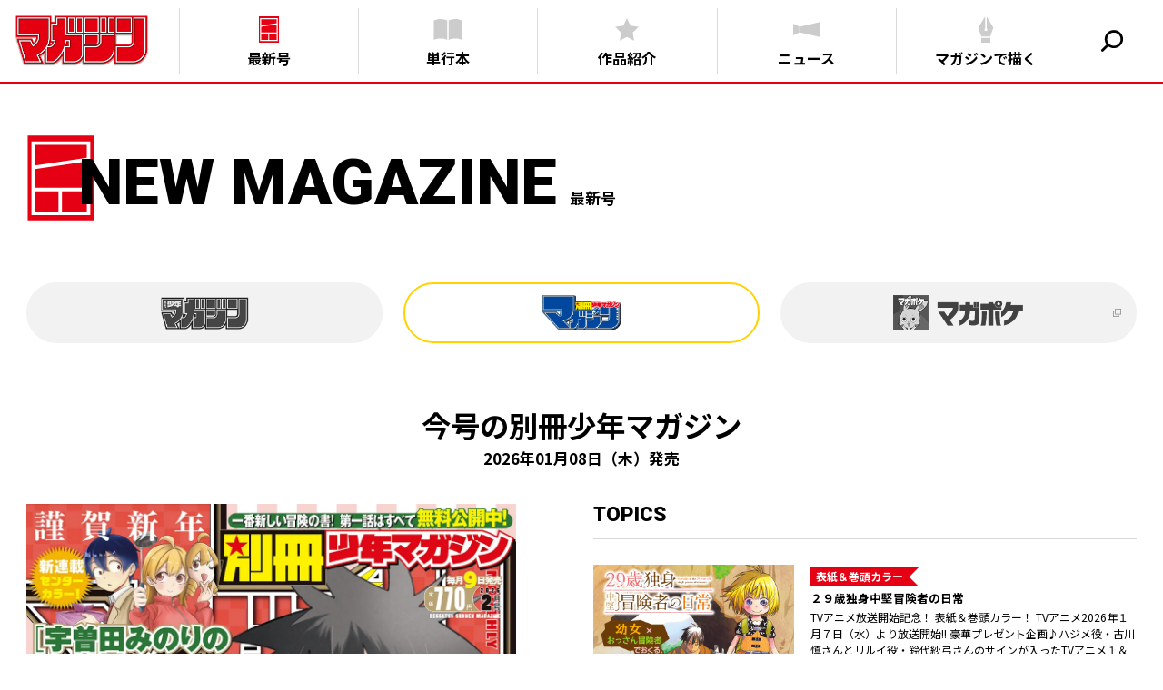

--- FILE ---
content_type: text/html; charset=UTF-8
request_url: https://shonenmagazine.com/bmaga/
body_size: 16459
content:

<!DOCTYPE html>
<html lang="ja" prefix="og: http://ogp.me/ns#">
<head>
    <meta charset="utf-8">
    <meta http-equiv="X-UA-Compatible" content="IE=edge">
    <meta name="viewport" content="width=device-width, initial-scale=1">
    <script>window.dataLayer = window.dataLayer || [];</script>
    <script>
        var ua = navigator.userAgent;
        if ((ua.indexOf('Android') > 0 && ua.indexOf('Mobile') == -1) || ua.indexOf('iPad') > 0 || ua.indexOf('Kindle') > 0 || ua.indexOf('Silk') > 0) {
            document.write('<meta name="viewport" content="width=1800">');
        } else {
            document.write('<meta name="viewport" content="width=device-width, initial-scale=1">');
        }
    </script>
    <meta name="description" content="最新の別冊少年マガジンのページです。週刊少年マガジン、別冊少年マガジン、マガポケ！ マガジン３兄弟のすべてがここに。最新号の情報から、無料試し読み、新人賞の応募まで「マガジン」の魅力が集結！">
    <title>別冊少年マガジン最新号 | 週刊少年マガジン公式サイト</title>
    <meta property="og:site_name" content="週刊少年マガジン公式サイト">
    <meta property="og:type" content="article">
    <meta property="og:url" content="https://shonenmagazine.com/bmaga/">
    <meta property="og:title" content="別冊少年マガジン最新号 | 週刊少年マガジン公式サイト">
    <meta property="og:description" content="最新の別冊少年マガジンのページです。週刊少年マガジン、別冊少年マガジン、マガポケ！ マガジン３兄弟のすべてがここに。最新号の情報から、無料試し読み、新人賞の応募まで「マガジン」の魅力が集結！"/>
    <meta property="og:image" content="https://shonenmagazine.com/assets/img/common/ogp-awards.png"/>
    <meta name="twitter:card" content="summary_large_image">
    <meta name="twitter:title" content="別冊少年マガジン最新号 | 週刊少年マガジン公式サイト">
    <meta name="twitter:description" content="最新の別冊少年マガジンのページです。週刊少年マガジン、別冊少年マガジン、マガポケ！ マガジン３兄弟のすべてがここに。最新号の情報から、無料試し読み、新人賞の応募まで「マガジン」の魅力が集結！"/>
    <meta name="twitter:image" content="https://shonenmagazine.com/assets/img/common/ogp-awards.png"/>
    <link rel="icon" href="/assets/img/common/favicon.ico"/>
    <link rel="preconnect" href="https://fonts.googleapis.com">
    <link rel="preconnect" href="https://fonts.gstatic.com" crossorigin>
    <link href="https://fonts.googleapis.com/css2?family=Noto+Sans+JP:wght@400;700&family=Roboto:wght@400;900&display=swap"
          rel="stylesheet">
            <link rel="stylesheet" href="/assets/css/style.css?202408071030">
        <meta name='robots' content='max-image-preview:large' />
<script type="text/javascript">
window._wpemojiSettings = {"baseUrl":"https:\/\/s.w.org\/images\/core\/emoji\/14.0.0\/72x72\/","ext":".png","svgUrl":"https:\/\/s.w.org\/images\/core\/emoji\/14.0.0\/svg\/","svgExt":".svg","source":{"concatemoji":"https:\/\/shonenmagazine.com\/wp-includes\/js\/wp-emoji-release.min.js?ver=6.3.1"}};
/*! This file is auto-generated */
!function(i,n){var o,s,e;function c(e){try{var t={supportTests:e,timestamp:(new Date).valueOf()};sessionStorage.setItem(o,JSON.stringify(t))}catch(e){}}function p(e,t,n){e.clearRect(0,0,e.canvas.width,e.canvas.height),e.fillText(t,0,0);var t=new Uint32Array(e.getImageData(0,0,e.canvas.width,e.canvas.height).data),r=(e.clearRect(0,0,e.canvas.width,e.canvas.height),e.fillText(n,0,0),new Uint32Array(e.getImageData(0,0,e.canvas.width,e.canvas.height).data));return t.every(function(e,t){return e===r[t]})}function u(e,t,n){switch(t){case"flag":return n(e,"\ud83c\udff3\ufe0f\u200d\u26a7\ufe0f","\ud83c\udff3\ufe0f\u200b\u26a7\ufe0f")?!1:!n(e,"\ud83c\uddfa\ud83c\uddf3","\ud83c\uddfa\u200b\ud83c\uddf3")&&!n(e,"\ud83c\udff4\udb40\udc67\udb40\udc62\udb40\udc65\udb40\udc6e\udb40\udc67\udb40\udc7f","\ud83c\udff4\u200b\udb40\udc67\u200b\udb40\udc62\u200b\udb40\udc65\u200b\udb40\udc6e\u200b\udb40\udc67\u200b\udb40\udc7f");case"emoji":return!n(e,"\ud83e\udef1\ud83c\udffb\u200d\ud83e\udef2\ud83c\udfff","\ud83e\udef1\ud83c\udffb\u200b\ud83e\udef2\ud83c\udfff")}return!1}function f(e,t,n){var r="undefined"!=typeof WorkerGlobalScope&&self instanceof WorkerGlobalScope?new OffscreenCanvas(300,150):i.createElement("canvas"),a=r.getContext("2d",{willReadFrequently:!0}),o=(a.textBaseline="top",a.font="600 32px Arial",{});return e.forEach(function(e){o[e]=t(a,e,n)}),o}function t(e){var t=i.createElement("script");t.src=e,t.defer=!0,i.head.appendChild(t)}"undefined"!=typeof Promise&&(o="wpEmojiSettingsSupports",s=["flag","emoji"],n.supports={everything:!0,everythingExceptFlag:!0},e=new Promise(function(e){i.addEventListener("DOMContentLoaded",e,{once:!0})}),new Promise(function(t){var n=function(){try{var e=JSON.parse(sessionStorage.getItem(o));if("object"==typeof e&&"number"==typeof e.timestamp&&(new Date).valueOf()<e.timestamp+604800&&"object"==typeof e.supportTests)return e.supportTests}catch(e){}return null}();if(!n){if("undefined"!=typeof Worker&&"undefined"!=typeof OffscreenCanvas&&"undefined"!=typeof URL&&URL.createObjectURL&&"undefined"!=typeof Blob)try{var e="postMessage("+f.toString()+"("+[JSON.stringify(s),u.toString(),p.toString()].join(",")+"));",r=new Blob([e],{type:"text/javascript"}),a=new Worker(URL.createObjectURL(r),{name:"wpTestEmojiSupports"});return void(a.onmessage=function(e){c(n=e.data),a.terminate(),t(n)})}catch(e){}c(n=f(s,u,p))}t(n)}).then(function(e){for(var t in e)n.supports[t]=e[t],n.supports.everything=n.supports.everything&&n.supports[t],"flag"!==t&&(n.supports.everythingExceptFlag=n.supports.everythingExceptFlag&&n.supports[t]);n.supports.everythingExceptFlag=n.supports.everythingExceptFlag&&!n.supports.flag,n.DOMReady=!1,n.readyCallback=function(){n.DOMReady=!0}}).then(function(){return e}).then(function(){var e;n.supports.everything||(n.readyCallback(),(e=n.source||{}).concatemoji?t(e.concatemoji):e.wpemoji&&e.twemoji&&(t(e.twemoji),t(e.wpemoji)))}))}((window,document),window._wpemojiSettings);
</script>
<style type="text/css">
img.wp-smiley,
img.emoji {
	display: inline !important;
	border: none !important;
	box-shadow: none !important;
	height: 1em !important;
	width: 1em !important;
	margin: 0 0.07em !important;
	vertical-align: -0.1em !important;
	background: none !important;
	padding: 0 !important;
}
</style>
	<link rel='stylesheet' id='wp-block-library-css' href='https://shonenmagazine.com/wp-includes/css/dist/block-library/style.min.css?ver=6.3.1' type='text/css' media='all' />
<style id='classic-theme-styles-inline-css' type='text/css'>
/*! This file is auto-generated */
.wp-block-button__link{color:#fff;background-color:#32373c;border-radius:9999px;box-shadow:none;text-decoration:none;padding:calc(.667em + 2px) calc(1.333em + 2px);font-size:1.125em}.wp-block-file__button{background:#32373c;color:#fff;text-decoration:none}
</style>
<style id='global-styles-inline-css' type='text/css'>
body{--wp--preset--color--black: #000000;--wp--preset--color--cyan-bluish-gray: #abb8c3;--wp--preset--color--white: #ffffff;--wp--preset--color--pale-pink: #f78da7;--wp--preset--color--vivid-red: #cf2e2e;--wp--preset--color--luminous-vivid-orange: #ff6900;--wp--preset--color--luminous-vivid-amber: #fcb900;--wp--preset--color--light-green-cyan: #7bdcb5;--wp--preset--color--vivid-green-cyan: #00d084;--wp--preset--color--pale-cyan-blue: #8ed1fc;--wp--preset--color--vivid-cyan-blue: #0693e3;--wp--preset--color--vivid-purple: #9b51e0;--wp--preset--gradient--vivid-cyan-blue-to-vivid-purple: linear-gradient(135deg,rgba(6,147,227,1) 0%,rgb(155,81,224) 100%);--wp--preset--gradient--light-green-cyan-to-vivid-green-cyan: linear-gradient(135deg,rgb(122,220,180) 0%,rgb(0,208,130) 100%);--wp--preset--gradient--luminous-vivid-amber-to-luminous-vivid-orange: linear-gradient(135deg,rgba(252,185,0,1) 0%,rgba(255,105,0,1) 100%);--wp--preset--gradient--luminous-vivid-orange-to-vivid-red: linear-gradient(135deg,rgba(255,105,0,1) 0%,rgb(207,46,46) 100%);--wp--preset--gradient--very-light-gray-to-cyan-bluish-gray: linear-gradient(135deg,rgb(238,238,238) 0%,rgb(169,184,195) 100%);--wp--preset--gradient--cool-to-warm-spectrum: linear-gradient(135deg,rgb(74,234,220) 0%,rgb(151,120,209) 20%,rgb(207,42,186) 40%,rgb(238,44,130) 60%,rgb(251,105,98) 80%,rgb(254,248,76) 100%);--wp--preset--gradient--blush-light-purple: linear-gradient(135deg,rgb(255,206,236) 0%,rgb(152,150,240) 100%);--wp--preset--gradient--blush-bordeaux: linear-gradient(135deg,rgb(254,205,165) 0%,rgb(254,45,45) 50%,rgb(107,0,62) 100%);--wp--preset--gradient--luminous-dusk: linear-gradient(135deg,rgb(255,203,112) 0%,rgb(199,81,192) 50%,rgb(65,88,208) 100%);--wp--preset--gradient--pale-ocean: linear-gradient(135deg,rgb(255,245,203) 0%,rgb(182,227,212) 50%,rgb(51,167,181) 100%);--wp--preset--gradient--electric-grass: linear-gradient(135deg,rgb(202,248,128) 0%,rgb(113,206,126) 100%);--wp--preset--gradient--midnight: linear-gradient(135deg,rgb(2,3,129) 0%,rgb(40,116,252) 100%);--wp--preset--font-size--small: 13px;--wp--preset--font-size--medium: 20px;--wp--preset--font-size--large: 36px;--wp--preset--font-size--x-large: 42px;--wp--preset--spacing--20: 0.44rem;--wp--preset--spacing--30: 0.67rem;--wp--preset--spacing--40: 1rem;--wp--preset--spacing--50: 1.5rem;--wp--preset--spacing--60: 2.25rem;--wp--preset--spacing--70: 3.38rem;--wp--preset--spacing--80: 5.06rem;--wp--preset--shadow--natural: 6px 6px 9px rgba(0, 0, 0, 0.2);--wp--preset--shadow--deep: 12px 12px 50px rgba(0, 0, 0, 0.4);--wp--preset--shadow--sharp: 6px 6px 0px rgba(0, 0, 0, 0.2);--wp--preset--shadow--outlined: 6px 6px 0px -3px rgba(255, 255, 255, 1), 6px 6px rgba(0, 0, 0, 1);--wp--preset--shadow--crisp: 6px 6px 0px rgba(0, 0, 0, 1);}:where(.is-layout-flex){gap: 0.5em;}:where(.is-layout-grid){gap: 0.5em;}body .is-layout-flow > .alignleft{float: left;margin-inline-start: 0;margin-inline-end: 2em;}body .is-layout-flow > .alignright{float: right;margin-inline-start: 2em;margin-inline-end: 0;}body .is-layout-flow > .aligncenter{margin-left: auto !important;margin-right: auto !important;}body .is-layout-constrained > .alignleft{float: left;margin-inline-start: 0;margin-inline-end: 2em;}body .is-layout-constrained > .alignright{float: right;margin-inline-start: 2em;margin-inline-end: 0;}body .is-layout-constrained > .aligncenter{margin-left: auto !important;margin-right: auto !important;}body .is-layout-constrained > :where(:not(.alignleft):not(.alignright):not(.alignfull)){max-width: var(--wp--style--global--content-size);margin-left: auto !important;margin-right: auto !important;}body .is-layout-constrained > .alignwide{max-width: var(--wp--style--global--wide-size);}body .is-layout-flex{display: flex;}body .is-layout-flex{flex-wrap: wrap;align-items: center;}body .is-layout-flex > *{margin: 0;}body .is-layout-grid{display: grid;}body .is-layout-grid > *{margin: 0;}:where(.wp-block-columns.is-layout-flex){gap: 2em;}:where(.wp-block-columns.is-layout-grid){gap: 2em;}:where(.wp-block-post-template.is-layout-flex){gap: 1.25em;}:where(.wp-block-post-template.is-layout-grid){gap: 1.25em;}.has-black-color{color: var(--wp--preset--color--black) !important;}.has-cyan-bluish-gray-color{color: var(--wp--preset--color--cyan-bluish-gray) !important;}.has-white-color{color: var(--wp--preset--color--white) !important;}.has-pale-pink-color{color: var(--wp--preset--color--pale-pink) !important;}.has-vivid-red-color{color: var(--wp--preset--color--vivid-red) !important;}.has-luminous-vivid-orange-color{color: var(--wp--preset--color--luminous-vivid-orange) !important;}.has-luminous-vivid-amber-color{color: var(--wp--preset--color--luminous-vivid-amber) !important;}.has-light-green-cyan-color{color: var(--wp--preset--color--light-green-cyan) !important;}.has-vivid-green-cyan-color{color: var(--wp--preset--color--vivid-green-cyan) !important;}.has-pale-cyan-blue-color{color: var(--wp--preset--color--pale-cyan-blue) !important;}.has-vivid-cyan-blue-color{color: var(--wp--preset--color--vivid-cyan-blue) !important;}.has-vivid-purple-color{color: var(--wp--preset--color--vivid-purple) !important;}.has-black-background-color{background-color: var(--wp--preset--color--black) !important;}.has-cyan-bluish-gray-background-color{background-color: var(--wp--preset--color--cyan-bluish-gray) !important;}.has-white-background-color{background-color: var(--wp--preset--color--white) !important;}.has-pale-pink-background-color{background-color: var(--wp--preset--color--pale-pink) !important;}.has-vivid-red-background-color{background-color: var(--wp--preset--color--vivid-red) !important;}.has-luminous-vivid-orange-background-color{background-color: var(--wp--preset--color--luminous-vivid-orange) !important;}.has-luminous-vivid-amber-background-color{background-color: var(--wp--preset--color--luminous-vivid-amber) !important;}.has-light-green-cyan-background-color{background-color: var(--wp--preset--color--light-green-cyan) !important;}.has-vivid-green-cyan-background-color{background-color: var(--wp--preset--color--vivid-green-cyan) !important;}.has-pale-cyan-blue-background-color{background-color: var(--wp--preset--color--pale-cyan-blue) !important;}.has-vivid-cyan-blue-background-color{background-color: var(--wp--preset--color--vivid-cyan-blue) !important;}.has-vivid-purple-background-color{background-color: var(--wp--preset--color--vivid-purple) !important;}.has-black-border-color{border-color: var(--wp--preset--color--black) !important;}.has-cyan-bluish-gray-border-color{border-color: var(--wp--preset--color--cyan-bluish-gray) !important;}.has-white-border-color{border-color: var(--wp--preset--color--white) !important;}.has-pale-pink-border-color{border-color: var(--wp--preset--color--pale-pink) !important;}.has-vivid-red-border-color{border-color: var(--wp--preset--color--vivid-red) !important;}.has-luminous-vivid-orange-border-color{border-color: var(--wp--preset--color--luminous-vivid-orange) !important;}.has-luminous-vivid-amber-border-color{border-color: var(--wp--preset--color--luminous-vivid-amber) !important;}.has-light-green-cyan-border-color{border-color: var(--wp--preset--color--light-green-cyan) !important;}.has-vivid-green-cyan-border-color{border-color: var(--wp--preset--color--vivid-green-cyan) !important;}.has-pale-cyan-blue-border-color{border-color: var(--wp--preset--color--pale-cyan-blue) !important;}.has-vivid-cyan-blue-border-color{border-color: var(--wp--preset--color--vivid-cyan-blue) !important;}.has-vivid-purple-border-color{border-color: var(--wp--preset--color--vivid-purple) !important;}.has-vivid-cyan-blue-to-vivid-purple-gradient-background{background: var(--wp--preset--gradient--vivid-cyan-blue-to-vivid-purple) !important;}.has-light-green-cyan-to-vivid-green-cyan-gradient-background{background: var(--wp--preset--gradient--light-green-cyan-to-vivid-green-cyan) !important;}.has-luminous-vivid-amber-to-luminous-vivid-orange-gradient-background{background: var(--wp--preset--gradient--luminous-vivid-amber-to-luminous-vivid-orange) !important;}.has-luminous-vivid-orange-to-vivid-red-gradient-background{background: var(--wp--preset--gradient--luminous-vivid-orange-to-vivid-red) !important;}.has-very-light-gray-to-cyan-bluish-gray-gradient-background{background: var(--wp--preset--gradient--very-light-gray-to-cyan-bluish-gray) !important;}.has-cool-to-warm-spectrum-gradient-background{background: var(--wp--preset--gradient--cool-to-warm-spectrum) !important;}.has-blush-light-purple-gradient-background{background: var(--wp--preset--gradient--blush-light-purple) !important;}.has-blush-bordeaux-gradient-background{background: var(--wp--preset--gradient--blush-bordeaux) !important;}.has-luminous-dusk-gradient-background{background: var(--wp--preset--gradient--luminous-dusk) !important;}.has-pale-ocean-gradient-background{background: var(--wp--preset--gradient--pale-ocean) !important;}.has-electric-grass-gradient-background{background: var(--wp--preset--gradient--electric-grass) !important;}.has-midnight-gradient-background{background: var(--wp--preset--gradient--midnight) !important;}.has-small-font-size{font-size: var(--wp--preset--font-size--small) !important;}.has-medium-font-size{font-size: var(--wp--preset--font-size--medium) !important;}.has-large-font-size{font-size: var(--wp--preset--font-size--large) !important;}.has-x-large-font-size{font-size: var(--wp--preset--font-size--x-large) !important;}
.wp-block-navigation a:where(:not(.wp-element-button)){color: inherit;}
:where(.wp-block-post-template.is-layout-flex){gap: 1.25em;}:where(.wp-block-post-template.is-layout-grid){gap: 1.25em;}
:where(.wp-block-columns.is-layout-flex){gap: 2em;}:where(.wp-block-columns.is-layout-grid){gap: 2em;}
.wp-block-pullquote{font-size: 1.5em;line-height: 1.6;}
</style>
<link rel="https://api.w.org/" href="https://shonenmagazine.com/wp-json/" /><link rel="alternate" type="application/json" href="https://shonenmagazine.com/wp-json/wp/v2/pages/3768" /><link rel="EditURI" type="application/rsd+xml" title="RSD" href="https://shonenmagazine.com/xmlrpc.php?rsd" />
<meta name="generator" content="WordPress 6.3.1" />
<link rel="canonical" href="https://shonenmagazine.com/bmaga/" />
<link rel='shortlink' href='https://shonenmagazine.com/?p=3768' />
<link rel="alternate" type="application/json+oembed" href="https://shonenmagazine.com/wp-json/oembed/1.0/embed?url=https%3A%2F%2Fshonenmagazine.com%2Fbmaga%2F" />
<link rel="alternate" type="text/xml+oembed" href="https://shonenmagazine.com/wp-json/oembed/1.0/embed?url=https%3A%2F%2Fshonenmagazine.com%2Fbmaga%2F&#038;format=xml" />
    <!-- Google Tag Manager -->
    <script>(function (w, d, s, l, i) {
            w[l] = w[l] || [];
            w[l].push({
                'gtm.start':
                    new Date().getTime(), event: 'gtm.js'
            });
            var f = d.getElementsByTagName(s)[0],
                j = d.createElement(s), dl = l != 'dataLayer' ? '&l=' + l : '';
            j.async = true;
            j.src =
                'https://www.googletagmanager.com/gtm.js?id=' + i + dl;
            f.parentNode.insertBefore(j, f);
        })(window, document, 'script', 'dataLayer', 'GTM-M62G63PR');</script>
    <!-- End Google Tag Manager -->
</head>
<body class="page--magazine">
<!-- Google Tag Manager (noscript) -->
<noscript>
    <iframe src=" https://www.googletagmanager.com/ns.html?id=GTM-M62G63PR"
            height="0" width="0" style="display:none;visibility:hidden"></iframe>
</noscript>
<!-- End Google Tag Manager (noscript) -->
<header>
    <div id="header-layout">
        <div class="container">
            <div class="header-row">
                <h1 class="logo"><a href="https://shonenmagazine.com/"><img src="/assets/img/logo_main.png" class="w-100"
                                                                           alt="マガジン"></a></h1>
                <nav class="menus">
                    <div class="menu">
                        <a href="https://shonenmagazine.com/smaga"
                           class="active ">
                            <div class="icon">
                                <svg xmlns="http://www.w3.org/2000/svg" viewBox="0 0 36 32">
                                    <path d="M30.4,31.9H5.6V0.1h24.9v31.8H30.4z M29,2.3H7V30h22V2.3L29,2.3z M17.1,28.6H8.3V21h8.8V28.6z M27.7,28.6h-9.3 V21h9.3V28.6z M27.7,19.7H8.3v-7l19.4-2.9V19.7L27.7,19.7z M27.7,8.4L8.3,11.3V3.6h19.4V8.4L27.7,8.4z"/>
                                </svg>
                            </div>
                            <div class="text">最新号</div>
                        </a>
                    </div>
                    <div class="menu">
                        <a href="https://shonenmagazine.com/comics/smaga/"
                           class=" ">
                            <div class="icon">
                                <svg xmlns="http://www.w3.org/2000/svg" viewBox="0 0 36 32">
                                    <path d="M17.2,28.7c-5.3-2.4-11.3-2.4-16.6,0V5.1c5.3-2.4,11.3-2.4,16.6,0C17.2,13,17.2,20.8,17.2,28.7z M35.4,5.1 c-5.3-2.4-11.3-2.4-16.6,0v23.6c5.3-2.4,11.3-2.4,16.6,0C35.4,20.8,35.4,13,35.4,5.1z"/>
                                </svg>
                            </div>
                            <div class="text">単行本</div>
                        </a>
                    </div>
                    <div class="menu">
                        <a href="https://shonenmagazine.com/series/smaga"
                           class=" ">
                            <div class="icon">
                                <svg xmlns="http://www.w3.org/2000/svg" viewBox="0 0 36 32">
                                    <polygon
                                            points="18,2.3 22.4,11.3 32.4,12.8 25.2,19.8 26.9,29.7 18,25 9.1,29.7 10.8,19.8 3.6,12.8 13.6,11.3 "/>
                                </svg>
                            </div>
                            <div class="text">作品紹介</div>
                        </a>
                    </div>
                    <div class="menu">
                        <a href="/info"
                           class=" ">
                            <div class="icon">
                                <svg xmlns="http://www.w3.org/2000/svg" viewBox="0 0 36 32">
                                    <path d="M8.7,19.7L1.2,23V9l7.4,3.3V19.7L8.7,19.7z M34.8,6.8l-24.7,5.6v7.3l24.7,5.6C34.8,25.2,34.8,6.8,34.8,6.8z"/>
                                </svg>
                            </div>
                            <div class="text">ニュース</div>
                        </a>
                    </div>
                    <div class="menu">
                        <a href="https://debut.shonenmagazine.com/"
                           target="_blank"
                           rel="noopener"
                           class=" ">
                            <div class="icon">
                                <svg xmlns="http://www.w3.org/2000/svg" viewBox="0 0 36 32">
                                    <path d="M27.4,13.8l-3.9,10.7H12.4L8.6,13.8l8.6-13.7v14.5c-0.5,0.3-0.9,0.9-0.9,1.5c0,1,0.8,1.8,1.8,1.8 s1.8-0.8,1.8-1.8c0-0.7-0.4-1.2-0.9-1.5V0.1L27.4,13.8z M12.4,31.9h11.1v-5.6H12.4V31.9z"/>
                                </svg>
                            </div>
                            <div class="text">マガジンで描く</div>
                        </a>
                    </div>
                    <div class="sns-list">
                        <div class="sns"><a
                                    href="https://twitter.com/shonenmagazine1"
                                    target="_blank"
                                    rel="noopener"
                            >
                                <svg xmlns="http://www.w3.org/2000/svg" viewBox="0 0 30 28">
                                    <path d="M16.7,12.6L23.4,5h-1.6L16,11.6L11.4,5H6l7,10l-7,8h1.6l6.1-7l4.9,7H24C24,23,16.7,12.6,16.7,12.6z M14.6,15.1 l-0.7-1L8.2,6.2h2.4l4.6,6.4l0.7,1l5.9,8.3h-2.4L14.6,15.1L14.6,15.1z"/>
                                </svg>
                            </a></div>
                        <div class="sns"><a
                                    href="https://www.tiktok.com/@weekly.shonenmagazine"
                                    target="_blank"
                                    rel="noopener">
                                <svg xmlns="http://www.w3.org/2000/svg" viewBox="0 0 30 28">
                                    <path d="M22.8,12.3c-0.1,0-0.3,0-0.4,0c-1.7,0-3.2-0.9-4.1-2.2v7.5c0,3-2.5,5.5-5.5,5.5s-5.5-2.5-5.5-5.5
	S9.7,12,12.7,12c0.1,0,0.2,0,0.3,0v2.7c-0.1,0-0.2,0-0.3,0c-1.6,0-2.8,1.3-2.8,2.8s1.3,2.8,2.8,2.8s2.9-1.2,2.9-2.8
	c0-0.1,0-12.7,0-12.7h2.6c0.2,2.3,2.1,4.1,4.5,4.3C22.8,9.2,22.8,12.3,22.8,12.3z"/>
                                </svg>
                            </a></div>
                        <div class="sns"><a
                                    href="https://www.youtube.com/channel/UCmH9SgzzvDlxG6mpcYg2jJw"
                                    target="_blank"
                                    rel="noopener"
                            >
                                <svg xmlns="http://www.w3.org/2000/svg" viewBox="0 0 30 28">
                                    <path d="M11.8,9.4l7.9,4.6l-7.9,4.6V9.4z M26.8,14c0-1.8,0-3.8-0.4-5.6c-0.3-1.3-1.3-2.2-2.6-2.3C20.9,5.7,18,5.7,15,5.7
	c-3,0-5.9,0-8.9,0.3C4.9,6.2,3.9,7.1,3.6,8.4c-0.4,1.8-0.4,3.8-0.4,5.6s0,3.8,0.4,5.6c0.3,1.3,1.3,2.2,2.6,2.3
	c2.9,0.3,5.9,0.3,8.9,0.3s5.9,0,8.9-0.3c1.2-0.1,2.3-1.1,2.6-2.3C26.8,17.8,26.8,15.9,26.8,14L26.8,14z"/>
                                </svg>
                            </a></div>
                        <div class="sns"><a
                                    href="https://www.instagram.com/shonenmagazine.kousiki/"
                                    target="_blank"
                                    rel="noopener"
                            >
                                <svg xmlns="http://www.w3.org/2000/svg" viewBox="0 0 30 28">
                                    <path d="M15,8.7c-2.9,0-5.3,2.4-5.3,5.3s2.4,5.3,5.3,5.3s5.3-2.4,5.3-5.3S17.9,8.7,15,8.7z M15,17.4c-1.9,0-3.4-1.5-3.4-3.4
	s1.5-3.4,3.4-3.4s3.4,1.5,3.4,3.4S16.9,17.4,15,17.4z"/>
                                    <path d="M20.5,7.3c-0.7,0-1.3,0.6-1.3,1.3s0.6,1.3,1.3,1.3s1.3-0.6,1.3-1.3S21.2,7.3,20.5,7.3z"/>
                                    <path d="M19.3,3.8h-8.5c-3.3,0-6,2.7-6,6v8.5c0,3.3,2.7,6,6,6h8.5c3.3,0,6-2.7,6-6V9.7C25.2,6.4,22.6,3.8,19.3,3.8z M23.3,18.3
    c0,2.2-1.8,4.1-4.1,4.1h-8.5c-2.2,0-4.1-1.8-4.1-4.1V9.7c0-2.2,1.8-4.1,4.1-4.1h8.5c2.2,0,4.1,1.8,4.1,4.1V18.3z"/>
                                </svg>
                            </a></div>
                        <div class="sns"><a
                                    href="https://page.line.me/mhq2154e"
                                    target="_blank"
                                    rel="noopener"
                            >
                                <svg xmlns="http://www.w3.org/2000/svg" viewBox="0 0 30 28">
                                    <path d="M29.3,12c0-6.4-6.4-11.6-14.3-11.6S0.7,5.6,0.7,12c0,5.7,5.1,10.6,12,11.5c0.5,0.1,1.1,0.3,1.3,0.7
	c0.1,0.4,0.1,0.9,0.1,1.3c0,0-0.2,1-0.2,1.2c-0.1,0.4-0.3,1.4,1.2,0.8c1.5-0.6,8.3-4.9,11.3-8.3l0,0C28.3,16.9,29.3,14.5,29.3,12
	 M12.1,8.9c0.1,0,0.3,0.1,0.3,0.3v6.2c0,0.1-0.1,0.3-0.3,0.3h-1c-0.1,0-0.3-0.1-0.3-0.3V9.2c0-0.1,0.1-0.3,0.3-0.3H12.1 M19,8.9
	c0.2,0,0.3,0.1,0.3,0.3v6.2c0,0.1-0.1,0.3-0.3,0.3h-1c0,0,0,0-0.1,0l0,0c0,0,0,0,0,0l0,0c0,0,0,0,0,0c0,0,0,0,0,0l0,0c0,0,0,0,0,0
	l0,0c0,0,0,0-0.1-0.1L15,11.7v3.7c0,0.1-0.1,0.3-0.3,0.3h-1c-0.1,0-0.3-0.1-0.3-0.3V9.2c0-0.1,0.1-0.3,0.3-0.3h1l0,0c0,0,0,0,0,0
	c0,0,0,0,0,0c0,0,0,0,0,0c0,0,0,0,0,0l0,0c0,0,0,0,0,0l0,0c0,0,0,0,0,0l0,0c0,0,0,0,0,0l0,0c0,0,0,0,0,0l0,0c0,0,0,0,0,0l0,0
	c0,0,0,0,0,0l0,0c0,0,0,0,0,0l2.9,3.9V9.1c0-0.1,0.1-0.3,0.3-0.3L19,8.9 M9.6,14.1c0.1,0,0.3,0.1,0.3,0.3v1c0,0.1-0.1,0.3-0.3,0.3
	h-4c-0.1,0-0.1,0-0.2-0.1l0,0l0,0c-0.1-0.1-0.1-0.1-0.1-0.2l0,0V9.1c0-0.1,0.1-0.3,0.3-0.3h1c0.2,0,0.3,0.1,0.3,0.3v5L9.6,14.1
	 M21.8,10.4v1.1h2.7c0.2,0,0.3,0.1,0.3,0.3v1c0,0.1-0.1,0.3-0.3,0.3h-2.7v1.1h2.7c0.2,0,0.3,0.1,0.3,0.3v1c0,0.1-0.1,0.3-0.3,0.3h-4
	c-0.1,0-0.1,0-0.2-0.1l0,0l0,0c0-0.1-0.1-0.1-0.1-0.2l0,0V9.1l0,0c0-0.1,0-0.1,0.1-0.2l0,0l0,0c0-0.1,0.1-0.1,0.2-0.1h4
	c0.2,0,0.3,0.1,0.3,0.3v1c0,0.1-0.1,0.3-0.3,0.3H21.8z"/>
                                </svg>
                            </a></div>
                    </div>
                </nav>
                <div class="search">
                    <a href="" data-search-panel-toggle>
                        <svg xmlns="http://www.w3.org/2000/svg" viewBox="0 0 36 32">
                            <path d="M20.2,2.4c-6.3,0-11.4,5.1-11.4,11.4c0,2.6,0.9,5,2.3,6.9l-6.2,6.2c-0.6,0.6-0.6,1.6,0,2.2c0.3,0.3,0.7,0.5,1.1,0.5
	s0.8-0.2,1.1-0.5l6.2-6.2c1.9,1.5,4.3,2.3,6.9,2.3c6.3,0,11.4-5.1,11.4-11.4S26.5,2.4,20.2,2.4z M20.2,22.2c-2.3,0-4.4-0.9-5.9-2.4
	l0,0l0,0c-1.5-1.5-2.4-3.6-2.4-5.9c0-4.6,3.7-8.3,8.3-8.3s8.3,3.7,8.3,8.3C28.6,18.5,24.8,22.2,20.2,22.2z"/>
                        </svg>
                    </a>
                </div>
                <div class="sp-menu">
                    <a href="">
                        <span class="line"></span>
                        <span class="line"></span>
                        <span class="line"></span>
                    </a>
                </div>
            </div>
        </div>
                <div class="search-panel-bg"></div>
        <nav>
            <div class="search-panel">
                <div class="panel-header">
                    <div class="container">
                        <div class="header-row">
                            <h1 class="logo"><a href="/"><img src="/assets/img/logo_main.png" class="w-100"
                                                              alt="マガジン"></a></h1>
                            <div class="search-input">
                                <form action="/search">
                                    <input type="text" placeholder="検索" name="keyword">
                                    <button type="submit">
                                        <svg xmlns="http://www.w3.org/2000/svg" viewBox="0 0 36 32">
                                            <path d="M20.2,2.4c-6.3,0-11.4,5.1-11.4,11.4c0,2.6,0.9,5,2.3,6.9l-6.2,6.2c-0.6,0.6-0.6,1.6,0,2.2c0.3,0.3,0.7,0.5,1.1,0.5
	s0.8-0.2,1.1-0.5l6.2-6.2c1.9,1.5,4.3,2.3,6.9,2.3c6.3,0,11.4-5.1,11.4-11.4S26.5,2.4,20.2,2.4z M20.2,22.2c-2.3,0-4.4-0.9-5.9-2.4
	l0,0l0,0c-1.5-1.5-2.4-3.6-2.4-5.9c0-4.6,3.7-8.3,8.3-8.3s8.3,3.7,8.3,8.3C28.6,18.5,24.8,22.2,20.2,22.2z"/>
                                        </svg>
                                    </button>
                                </form>
                            </div>
                            <div class="button">
                                <a href="" data-search-panel-toggle>
                                    <span class="line"></span>
                                    <span class="line"></span>
                                </a>
                            </div>
                        </div>
                    </div>
                </div>
                <div class="panel-content">
                    <div class="container">
                        <div class="content">
                            <div class="tab-set">
                                                                                                <div class=" tab-title">話題の作品
                                </div>
                                <div class="tabs">
                                                                            <div class="tab">
                                            <a href="https://shonenmagazine.com/search/?keyword=ブルーロック"
                                               class="btn btn-block"
                                            >#ブルーロック</a>
                                        </div>
                                                                            <div class="tab">
                                            <a href="https://shonenmagazine.com/search/?keyword=ブルーロック-EPISODE 凪-"
                                               class="btn btn-block"
                                            >#ブルーロック-EPISODE 凪-</a>
                                        </div>
                                                                            <div class="tab">
                                            <a href="https://shonenmagazine.com/search/?keyword=WIND BREAKER"
                                               class="btn btn-block"
                                            >#WIND BREAKER</a>
                                        </div>
                                                                            <div class="tab">
                                            <a href="https://shonenmagazine.com/search/?keyword=戦隊大失格"
                                               class="btn btn-block"
                                            >#戦隊大失格</a>
                                        </div>
                                                                            <div class="tab">
                                            <a href="https://shonenmagazine.com/search/?keyword=転生したら第七王子だったので、気ままに魔術を極めます"
                                               class="btn btn-block"
                                            >#転生したら第七王子だったので、気ままに魔術を極めます</a>
                                        </div>
                                                                            <div class="tab">
                                            <a href="https://shonenmagazine.com/search/?keyword=薫る花は凛と咲く"
                                               class="btn btn-block"
                                            >#薫る花は凛と咲く</a>
                                        </div>
                                                                            <div class="tab">
                                            <a href="https://shonenmagazine.com/search/?keyword=時々ボソッとロシア語でデレる隣のアーリャさん"
                                               class="btn btn-block"
                                            >#時々ボソッとロシア語でデレる隣のアーリャさん</a>
                                        </div>
                                                                            <div class="tab">
                                            <a href="https://shonenmagazine.com/search/?keyword=転生貴族、鑑定スキルで成り上がる～弱小領地を受け継いだので、優秀な人材を増やしていたら、最強領地になってた～"
                                               class="btn btn-block"
                                            >#転生貴族、鑑定スキルで成り上がる～弱小領地を受け継いだので、優秀な人材を増やしていたら、最強領地になってた～</a>
                                        </div>
                                                                    </div>
                            </div>
                            <div class="tab-set">
                                <div class="tab-title">カテゴリー</div>
                                <div class="tabs">
                                    <div class="tab"><a href="/info/category/comics/"
                                                        class="btn btn-block">雑誌・単行本</a></div>
                                    <div class="tab"><a href="/info/category/mediamix/"
                                                        class="btn btn-block">メディアミックス</a></div>
                                    <div class="tab"><a href="/info/category/become_an_artist/"
                                                        class="btn btn-block">漫画賞</a></div>
                                    <div class="tab"><a href="/info/category/from_editor/"
                                                        class="btn btn-block">編集部からのお知らせ</a></div>
                                    <div class="tab"><a href="/info/campaign/"
                                                        class="btn btn-block">キャンペーン</a></div>
                                </div>
                            </div>
                        </div>
                    </div>
                </div>
            </div>
        </nav>
    </div>
</header>        <main>
        <div class="wrapper">
            <div class="container">
                <div class="p--title-lg">
                    <div class="icon">
                        <svg xmlns="http://www.w3.org/2000/svg" viewBox="0 0 36 32">
                            <path d="M30.4,31.9H5.6V0.1h24.9v31.8H30.4z M29,2.3H7V30h22V2.3L29,2.3z M17.1,28.6H8.3V21h8.8V28.6z M27.7,28.6h-9.3 V21h9.3V28.6z M27.7,19.7H8.3v-7l19.4-2.9V19.7L27.7,19.7z M27.7,8.4L8.3,11.3V3.6h19.4V8.4L27.7,8.4z"/>
                        </svg>
                    </div>
                    <h2 class="title">NEW MAGAZINE</h2>
                    <div class="jp">最新号</div>
                </div>
                <section>
                    <div class="mag--type-select">
                        <div class="buttons">
                            <div class="button">
                                <a href="/smaga"
                                   class="btn btn-block week "><img
                                            src="/assets/img/logo_magazine_week.png" alt="週刊少年マガジン"></a>
                            </div>
                            <div class="button">
                                <a href="/bmaga"
                                   class="btn btn-block month active"><img
                                            src="/assets/img/logo_magazine_month.png"
                                            alt="別冊少年マガジン"></a>
                            </div>
                            <div class="button">
                                <a href="https://pocket.shonenmagazine.com"
                                   target="_blank"
                                   rel="noopener"
                                   class="btn btn-block magapoke" target="_blank"><img
                                            src="/assets/img/logo_magazine_magapoke.png" alt="マガポケ"></a>
                            </div>
                        </div>
                    </div>
                </section>

                                <section>
                    <div class="mag--main-block">
                        <div class="main-title">
                                                        <h3 class="title">今号の別冊少年マガジン</h3>
                            <div class="subtitle">2026年01月08日（木）発売</div>
                        </div>
                        <div class="main-row">
                            <div class="img-col">
                                <div class="img"><img src="https://shonenmagazine.com/assets/uploads/2025/12/bm2026_23595.jpg" class="w-100"
                                                      alt="今号の別冊少年マガジン"></div>
                                <div class="button">
                                    <a href="https://densho.kodansha.co.jp/search_keyword.html?keyword=%E5%88%A5%E5%86%8A%E5%B0%91%E5%B9%B4%E3%83%9E%E3%82%AC%E3%82%B8%E3%83%B3"
                                       target="_blank"
                                       rel="noopener"
                                       class="btn btn-block btn-black btn-arrow right">電子版の購入はこちら</a>
                                </div>
                                <div class="caution">
                                    ※『将棋の渡辺くん』は休載となります。ご了承ください。<br />
※電子版では一部内容が異なる場合がございます。ご了承ください。                                </div>
                            </div>
                                                        <div class="topics-col">
                                <div class="topics-title">TOPICS</div>
                                                                    <ul class="topics-list">
                                                                                                                                <style>
                                                @media (max-width: 767px) {
                                                    body.page--magazine .mag--main-block .main-row .topics-col .topics-list li .sns {
                                                        position: static;
                                                        width: 100%;
                                                    }

                                            </style>
                                            <li>
                                                <div class="thumb"><img src="https://shonenmagazine.com/assets/uploads/2026/01/image_695e75326d437.png"
                                                                        class="w-100" alt="２９歳独身中堅冒険者の日常"></div>
                                                <div class="infos">
                                                    <div class="labels">
                                                        <span class="label">表紙＆巻頭カラー</span>
                                                    </div>
                                                    <div class="title">２９歳独身中堅冒険者の日常</div>
                                                    <div class="text">
                                                        TVアニメ放送開始記念！ 表紙＆巻頭カラー！ TVアニメ2026年１月７日（水）より放送開始!! 豪華プレゼント企画♪ハジメ役・古川慎さんとリルイ役・鈴代紗弓さんのサインが入ったTVアニメ１＆２話の台本２冊を、抽選で３名様にプレゼント！ 超人気世話焼き冒険ファンタジー！ 「悪夢の主」との激闘を終えた一行。コマイ村にまた平穏な日常が戻ってきましたが…？                                                    </div>
                                                </div>
                                                                                            </li>
                                                                                                                                <style>
                                                @media (max-width: 767px) {
                                                    body.page--magazine .mag--main-block .main-row .topics-col .topics-list li .sns {
                                                        position: static;
                                                        width: 100%;
                                                    }

                                            </style>
                                            <li>
                                                <div class="thumb"><img src="https://shonenmagazine.com/assets/uploads/2026/01/image_695e753419dd1.png"
                                                                        class="w-100" alt="宇曽田みのりの代用料理"></div>
                                                <div class="infos">
                                                    <div class="labels">
                                                        <span class="label">新連載センターカラー</span>
                                                    </div>
                                                    <div class="title">宇曽田みのりの代用料理</div>
                                                    <div class="text">
                                                        新連載センターカラー！ 新時代読切チャレンジより連載作爆誕！ 破天荒お嬢様（!?）がゴージャスなお料理であなたのハートを射止めますわ♪                                                    </div>
                                                </div>
                                                                                            </li>
                                                                                                                                <style>
                                                @media (max-width: 767px) {
                                                    body.page--magazine .mag--main-block .main-row .topics-col .topics-list li .sns {
                                                        position: static;
                                                        width: 100%;
                                                    }

                                            </style>
                                            <li>
                                                <div class="thumb"><img src="https://shonenmagazine.com/assets/uploads/2026/01/image_695e753505bdd.png"
                                                                        class="w-100" alt="杖と剣のウィストリア"></div>
                                                <div class="infos">
                                                    <div class="labels">
                                                        <span class="label">センターカラー</span>
                                                    </div>
                                                    <div class="title">杖と剣のウィストリア</div>
                                                    <div class="text">
                                                        連載５周年突破記念センターカラー！ 特別企画２本立て！ ①TVアニメ『杖と剣のウィストリア』ウィル役・天﨑滉平さん×大森藤ノ先生×青井聖先生 スペシャル鼎談!! ②青井聖先生描き下ろし！ 天﨑滉平さん×ウィル 激レアカラー掲載！ 『天の鍵』を前にした最終決戦！                                                    </div>
                                                </div>
                                                                                            </li>
                                                                                                                                <style>
                                                @media (max-width: 767px) {
                                                    body.page--magazine .mag--main-block .main-row .topics-col .topics-list li .sns {
                                                        position: static;
                                                        width: 100%;
                                                    }

                                            </style>
                                            <li>
                                                <div class="thumb"><img src="https://shonenmagazine.com/assets/uploads/2026/01/image_695e75359a64b.png"
                                                                        class="w-100" alt="イエティ、とある日々"></div>
                                                <div class="infos">
                                                    <div class="labels">
                                                        <span class="label">センターカラー</span>
                                                    </div>
                                                    <div class="title">イエティ、とある日々</div>
                                                    <div class="text">
                                                        単行本第１巻発売記念センターカラー！ 『ふらいんぐうぃっち』との描き下ろしコラボイラスト掲載！ “ぬくぬく”おうち時間に！ マグカップ＆コースターセットを抽選で20名様にプレゼント！ わくわく夏休み、まだつづく！                                                    </div>
                                                </div>
                                                                                            </li>
                                                                                                                                <style>
                                                @media (max-width: 767px) {
                                                    body.page--magazine .mag--main-block .main-row .topics-col .topics-list li .sns {
                                                        position: static;
                                                        width: 100%;
                                                    }

                                            </style>
                                            <li>
                                                <div class="thumb"><img src="https://shonenmagazine.com/assets/uploads/2026/01/image_695e753632d58.png"
                                                                        class="w-100" alt="アルスラーン戦記"></div>
                                                <div class="infos">
                                                    <div class="labels">
                                                        <span class="label">好評連載中</span>
                                                    </div>
                                                    <div class="title">アルスラーン戦記</div>
                                                    <div class="text">
                                                        好評連載中！ アルスラーンたちに牙をむく、蛇王に操られしパルス兵たち！ 英雄よ、祖国を取り戻せ!!                                                    </div>
                                                </div>
                                                                                            </li>
                                                                            </ul>
                                                            </div>
                        </div>
                    </div>
                </section>

                
                                <section>
                    <div class="mag--serial-list">
                        <div class="p--title-md">
                            <h3 class="title">今号の連載作品一覧</h3>
                            <div class="link">
                                <a href="/series/bmaga#list-0">完結作品をみる</a>
                            </div>
                        </div>
                                                    <ul class="serial-list">
                                                                                                        <li>
                                        <div class="thumb"><img src="https://shonenmagazine.com/assets/uploads/2025/02/image_67b8403e878a5.jpg"
                                                                class="w-100"
                                                                alt="アルスラーン戦記"></div>
                                        <div class="name">アルスラーン戦記</div>
                                        <div class="creator">漫画/荒川弘 原作/田中芳樹</div>
                                        <div class="buttons">
                                                                                            <div class="button"><a href="https://pocket.shonenmagazine.com/red/content/140486"
                                                                       target="_blank"
                                                                       rel="noopener"
                                                                       class="btn btn-block btn-white">試し読み</a>
                                                </div>
                                                                                                                                                                                                                                        <div class="button"><a
                                                            href="https://shonenmagazine.com/special_page/arslan/"
                                                            class="btn btn-block btn-black">作品紹介</a>
                                                </div>

                                                                                    </div>
                                    </li>
                                                                                                        <li>
                                        <div class="thumb"><img src="https://shonenmagazine.com/assets/uploads/2025/07/image_686dbd39afd82.png"
                                                                class="w-100"
                                                                alt="イエティ、とある日々"></div>
                                        <div class="name">イエティ、とある日々</div>
                                        <div class="creator">羊羊</div>
                                        <div class="buttons">
                                                                                            <div class="button"><a href="https://pocket.shonenmagazine.com/title/02847/episode/420246"
                                                                       target="_blank"
                                                                       rel="noopener"
                                                                       class="btn btn-block btn-white">試し読み</a>
                                                </div>
                                                                                                                                </div>
                                    </li>
                                                                                                        <li>
                                        <div class="thumb"><img src="https://shonenmagazine.com/assets/uploads/2026/01/image_695f6daad4721.png"
                                                                class="w-100"
                                                                alt="宇曽田みのりの代用料理"></div>
                                        <div class="name">宇曽田みのりの代用料理</div>
                                        <div class="creator">夕木健太郎</div>
                                        <div class="buttons">
                                                                                            <div class="button"><a href="https://pocket.shonenmagazine.com/title/03120/episode/430456"
                                                                       target="_blank"
                                                                       rel="noopener"
                                                                       class="btn btn-block btn-white">試し読み</a>
                                                </div>
                                                                                                                                </div>
                                    </li>
                                                                                                        <li>
                                        <div class="thumb"><img src="https://shonenmagazine.com/assets/uploads/2023/12/image_65801cd93fe8d.jpg"
                                                                class="w-100"
                                                                alt="菌と鉄"></div>
                                        <div class="name">菌と鉄</div>
                                        <div class="creator">片山あやか</div>
                                        <div class="buttons">
                                                                                            <div class="button"><a href="https://pocket.shonenmagazine.com/red/content/317891"
                                                                       target="_blank"
                                                                       rel="noopener"
                                                                       class="btn btn-block btn-white">試し読み</a>
                                                </div>
                                                                                                                                </div>
                                    </li>
                                                                                                        <li>
                                        <div class="thumb"><img src="https://shonenmagazine.com/assets/uploads/2024/01/image_65a4f9f98e2b0.jpg"
                                                                class="w-100"
                                                                alt="軍靴のバルツァー"></div>
                                        <div class="name">軍靴のバルツァー</div>
                                        <div class="creator">中島三千恒</div>
                                        <div class="buttons">
                                                                                            <div class="button"><a href="https://pocket.shonenmagazine.com/red/content/353847"
                                                                       target="_blank"
                                                                       rel="noopener"
                                                                       class="btn btn-block btn-white">試し読み</a>
                                                </div>
                                                                                                                                </div>
                                    </li>
                                                                                                        <li>
                                        <div class="thumb"><img src="https://shonenmagazine.com/assets/uploads/2024/07/image_668c88ca2dde3.jpg"
                                                                class="w-100"
                                                                alt="終焉の魔女と世界の旅"></div>
                                        <div class="name">終焉の魔女と世界の旅</div>
                                        <div class="creator">片岡とんち</div>
                                        <div class="buttons">
                                                                                            <div class="button"><a href="https://pocket.shonenmagazine.com/red/content/398960"
                                                                       target="_blank"
                                                                       rel="noopener"
                                                                       class="btn btn-block btn-white">試し読み</a>
                                                </div>
                                                                                                                                </div>
                                    </li>
                                                                                                        <li>
                                        <div class="thumb"><img src="https://shonenmagazine.com/assets/uploads/2023/12/image_65801cd98b446.jpg"
                                                                class="w-100"
                                                                alt="将棋の渡辺くん"></div>
                                        <div class="name">将棋の渡辺くん</div>
                                        <div class="creator">伊奈めぐみ</div>
                                        <div class="buttons">
                                                                                            <div class="button"><a href="https://pocket.shonenmagazine.com/red/content/140505"
                                                                       target="_blank"
                                                                       rel="noopener"
                                                                       class="btn btn-block btn-white">試し読み</a>
                                                </div>
                                                                                                                                </div>
                                    </li>
                                                                                                        <li>
                                        <div class="thumb"><img src="https://shonenmagazine.com/assets/uploads/2025/05/image_681d508421255.jpg"
                                                                class="w-100"
                                                                alt="人生逆転ダンジョン"></div>
                                        <div class="name">人生逆転ダンジョン</div>
                                        <div class="creator">原作/尾張ニコ 漫画/どすこい花丸様</div>
                                        <div class="buttons">
                                                                                            <div class="button"><a href="https://pocket.shonenmagazine.com/episode/2550912965666140329"
                                                                       target="_blank"
                                                                       rel="noopener"
                                                                       class="btn btn-block btn-white">試し読み</a>
                                                </div>
                                                                                                                                </div>
                                    </li>
                                                                                                        <li>
                                        <div class="thumb"><img src="https://shonenmagazine.com/assets/uploads/2025/11/image_691133ce81528.png"
                                                                class="w-100"
                                                                alt="その青春"></div>
                                        <div class="name">その青春</div>
                                        <div class="creator">信楽大賀</div>
                                        <div class="buttons">
                                                                                            <div class="button"><a href="https://pocket.shonenmagazine.com/title/03022/episode/427268"
                                                                       target="_blank"
                                                                       rel="noopener"
                                                                       class="btn btn-block btn-white">試し読み</a>
                                                </div>
                                                                                                                                </div>
                                    </li>
                                                                                                        <li>
                                        <div class="thumb"><img src="https://shonenmagazine.com/assets/uploads/2025/02/image_67b8435b2f73b.jpg"
                                                                class="w-100"
                                                                alt="杖と剣のウィストリア"></div>
                                        <div class="name">杖と剣のウィストリア</div>
                                        <div class="creator">原作/大森藤ノ 漫画/青井聖</div>
                                        <div class="buttons">
                                                                                            <div class="button"><a href="https://pocket.shonenmagazine.com/red/content/314731"
                                                                       target="_blank"
                                                                       rel="noopener"
                                                                       class="btn btn-block btn-white">試し読み</a>
                                                </div>
                                                                                                                                                                                                                                        <div class="button"><a
                                                            href="https://shonenmagazine.com/special_page/wistoria/"
                                                            class="btn btn-block btn-black">作品紹介</a>
                                                </div>

                                                                                    </div>
                                    </li>
                                                                                                        <li>
                                        <div class="thumb"><img src="https://shonenmagazine.com/assets/uploads/2024/01/image_65a4f92723a05.jpg"
                                                                class="w-100"
                                                                alt="２９歳独身中堅冒険者の日常"></div>
                                        <div class="name">２９歳独身中堅冒険者の日常</div>
                                        <div class="creator">奈良一平</div>
                                        <div class="buttons">
                                                                                            <div class="button"><a href="https://pocket.shonenmagazine.com/red/content/140508"
                                                                       target="_blank"
                                                                       rel="noopener"
                                                                       class="btn btn-block btn-white">試し読み</a>
                                                </div>
                                                                                                                                </div>
                                    </li>
                                                                                                        <li>
                                        <div class="thumb"><img src="https://shonenmagazine.com/assets/uploads/2025/08/image_68954804c2eee.png"
                                                                class="w-100"
                                                                alt="眠れる森のレガ"></div>
                                        <div class="name">眠れる森のレガ</div>
                                        <div class="creator">ｙｏｒｕｈａｓｈｉ</div>
                                        <div class="buttons">
                                                                                            <div class="button"><a href="https://pocket.shonenmagazine.com/title/02848/episode/422116"
                                                                       target="_blank"
                                                                       rel="noopener"
                                                                       class="btn btn-block btn-white">試し読み</a>
                                                </div>
                                                                                                                                </div>
                                    </li>
                                                                                                        <li>
                                        <div class="thumb"><img src="https://shonenmagazine.com/assets/uploads/2025/06/image_684636a196a06.png"
                                                                class="w-100"
                                                                alt="白銀のキュイジーヌ～明治外交官の料理人～"></div>
                                        <div class="name">白銀のキュイジーヌ～明治外交官の料理人～</div>
                                        <div class="creator">新島なるい</div>
                                        <div class="buttons">
                                                                                            <div class="button"><a href="https://pocket.shonenmagazine.com/title/02846/episode/418652"
                                                                       target="_blank"
                                                                       rel="noopener"
                                                                       class="btn btn-block btn-white">試し読み</a>
                                                </div>
                                                                                                                                </div>
                                    </li>
                                                                                                        <li>
                                        <div class="thumb"><img src="https://shonenmagazine.com/assets/uploads/2024/01/image_65a4f9d8ea0f0.jpg"
                                                                class="w-100"
                                                                alt="柊さんちの吸血事情"></div>
                                        <div class="name">柊さんちの吸血事情</div>
                                        <div class="creator">吉河美希</div>
                                        <div class="buttons">
                                                                                            <div class="button"><a href="https://pocket.shonenmagazine.com/red/content/329051"
                                                                       target="_blank"
                                                                       rel="noopener"
                                                                       class="btn btn-block btn-white">試し読み</a>
                                                </div>
                                                                                                                                </div>
                                    </li>
                                                                                                        <li>
                                        <div class="thumb"><img src="https://shonenmagazine.com/assets/uploads/2023/12/image_65801cdac4425.jpg"
                                                                class="w-100"
                                                                alt="姫騎士は蛮族の嫁"></div>
                                        <div class="name">姫騎士は蛮族の嫁</div>
                                        <div class="creator">コトバノリアキ</div>
                                        <div class="buttons">
                                                                                            <div class="button"><a href="https://pocket.shonenmagazine.com/red/content/316320"
                                                                       target="_blank"
                                                                       rel="noopener"
                                                                       class="btn btn-block btn-white">試し読み</a>
                                                </div>
                                                                                                                                </div>
                                    </li>
                                                                                                        <li>
                                        <div class="thumb"><img src="https://shonenmagazine.com/assets/uploads/2024/01/image_65a659cca7bd3.jpg"
                                                                class="w-100"
                                                                alt="100万の命の上に俺は立っている"></div>
                                        <div class="name">100万の命の上に俺は立っている</div>
                                        <div class="creator">原作/山川直輝  漫画/奈央晃徳</div>
                                        <div class="buttons">
                                                                                            <div class="button"><a href="https://pocket.shonenmagazine.com/red/content/145805"
                                                                       target="_blank"
                                                                       rel="noopener"
                                                                       class="btn btn-block btn-white">試し読み</a>
                                                </div>
                                                                                                                                </div>
                                    </li>
                                                                                                        <li>
                                        <div class="thumb"><img src="https://shonenmagazine.com/assets/uploads/2024/01/image_65a4fbf203f18.jpg"
                                                                class="w-100"
                                                                alt="Fate/Grand Order -turas realta-"></div>
                                        <div class="name">Fate/Grand Order -turas realta-</div>
                                        <div class="creator">漫画/カワグチタケシ 原作/TYPE-MOON</div>
                                        <div class="buttons">
                                                                                            <div class="button"><a href="https://pocket.shonenmagazine.com/red/content/170374"
                                                                       target="_blank"
                                                                       rel="noopener"
                                                                       class="btn btn-block btn-white">試し読み</a>
                                                </div>
                                                                                                                                </div>
                                    </li>
                                                                                                        <li>
                                        <div class="thumb"><img src="https://shonenmagazine.com/assets/uploads/2023/12/image_65801cdb6c7eb.jpg"
                                                                class="w-100"
                                                                alt="ふらいんぐうぃっち"></div>
                                        <div class="name">ふらいんぐうぃっち</div>
                                        <div class="creator">石塚千尋</div>
                                        <div class="buttons">
                                                                                            <div class="button"><a href="https://pocket.shonenmagazine.com/red/content/140506"
                                                                       target="_blank"
                                                                       rel="noopener"
                                                                       class="btn btn-block btn-white">試し読み</a>
                                                </div>
                                                                                                                                </div>
                                    </li>
                                                                                                        <li>
                                        <div class="thumb"><img src="https://shonenmagazine.com/assets/uploads/2023/12/image_65801cdbb303c.jpg"
                                                                class="w-100"
                                                                alt="八乙女×２"></div>
                                        <div class="name">八乙女×２</div>
                                        <div class="creator">氏家ト全</div>
                                        <div class="buttons">
                                                                                            <div class="button"><a href="https://pocket.shonenmagazine.com/red/content/346590"
                                                                       target="_blank"
                                                                       rel="noopener"
                                                                       class="btn btn-block btn-white">試し読み</a>
                                                </div>
                                                                                                                                </div>
                                    </li>
                                                            </ul>
                                            </div>
                </section>

                                <section>
                    <div class="mag--next-magazine">
                        <div class="p--title-md">
                                                        <h3 class="title">次号の別冊少年マガジン</h3>
                        </div>
                                                <div class="next-magazine">
                            <div class="next-title">別冊少年マガジン３月号 02月09日（月）発売予定！</div>
                            <div class="next-content">
                                <div class="glide">
                                    <div class="glide__track" data-glide-el="track">
                                                                                    <ul class="glide__slides">
                                                                                                    <li class="glide__slide">
                                                        <div class="img"><img
                                                                    src="https://shonenmagazine.com/assets/uploads/2026/01/bm202602_776.jpg" alt=""
                                                                    class="w-100"></div>
                                                    </li>
                                                                                                    <li class="glide__slide">
                                                        <div class="img"><img
                                                                    src="https://shonenmagazine.com/assets/uploads/2026/01/bm202602_777.jpg" alt=""
                                                                    class="w-100"></div>
                                                    </li>
                                                                                                    <li class="glide__slide">
                                                        <div class="img"><img
                                                                    src="https://shonenmagazine.com/assets/uploads/2026/01/bm202602_778.jpg" alt=""
                                                                    class="w-100"></div>
                                                    </li>
                                                                                                    <li class="glide__slide">
                                                        <div class="img"><img
                                                                    src="https://shonenmagazine.com/assets/uploads/2026/01/bm202602_779.jpg" alt=""
                                                                    class="w-100"></div>
                                                    </li>
                                                                                            </ul>
                                                                                <div class="glide__arrows" data-glide-el="controls">
                                            <button class="prev" data-glide-dir="<"></button>
                                            <button class="next" data-glide-dir=">"></button>
                                        </div>
                                    </div>
                                </div>
                            </div>
                        </div>
                    </div>
                </section>
            </div>
        </div>
    </main>
<footer>
    <div id="footer-layout">
        <div class="wrapper">
            <div class="container">
                <div class="ft-banners">
                                                                                                <div class="banner">
                                <a href="https://www.ohkan.jp/"
                                   target="_blank"
                                   rel="noopener">
                                    <img loading="lazy"
                                         src="https://shonenmagazine.com/assets/uploads/2024/01/ohkan_jp.png"
                                         alt=""></a>
                            </div>
                                                    <div class="banner">
                                <a href="https://pocket.shonenmagazine.com/"
                                   target="_blank"
                                   rel="noopener">
                                    <img loading="lazy"
                                         src="https://shonenmagazine.com/assets/uploads/2024/01/magapoke-app-banner.png"
                                         alt=""></a>
                            </div>
                                                    <div class="banner">
                                <a href="https://www.kodansha.com/jp/"
                                   target="_blank"
                                   rel="noopener">
                                    <img loading="lazy"
                                         src="https://shonenmagazine.com/assets/uploads/2024/01/inspire_impossible_stories.png"
                                         alt=""></a>
                            </div>
                                                    <div class="banner">
                                <a href="https://www.abj.or.jp/stopkaizokuban"
                                   target="_blank"
                                   rel="noopener">
                                    <img loading="lazy"
                                         src="https://shonenmagazine.com/assets/uploads/2024/01/3269632237254307377-45413865fd47c38128aca78f05483af8.jpg"
                                         alt=""></a>
                            </div>
                                                            </div>
                <div class="ft-info">
                    <div class="logo"><a href=""><img src="/assets/img/logo_main.png" class="w-100"
                                                                          alt="マガジン"></a>
                    </div>
                    <div class="copy">
                        <div class="links">
                            <a href="https://www.kodansha.co.jp/" target="_blank" rel="noopener">運営会社</a>
                            <a href="https://www.kodansha.co.jp/privacy.html" target="_blank"
                               rel="noopener">プライバシーポリシー</a>
                        </div>
                        <div class="copyrights">Copyright &copy; KODANSHA Ltd. All rights reserved.
                            このサイトのデータの著作権は講談社が保有します。無断複製転載放送等は禁止します。
                        </div>
                    </div>
                    <div class="sns-list">
                        <div class="sns"><a
                                    href="https://twitter.com/shonenmagazine1"
                                    target="_blank" rel="noopener">
                                <svg xmlns="http://www.w3.org/2000/svg" viewBox="0 0 30 28">
                                    <path d="M16.7,12.6L23.4,5h-1.6L16,11.6L11.4,5H6l7,10l-7,8h1.6l6.1-7l4.9,7H24C24,23,16.7,12.6,16.7,12.6z M14.6,15.1 l-0.7-1L8.2,6.2h2.4l4.6,6.4l0.7,1l5.9,8.3h-2.4L14.6,15.1L14.6,15.1z"/>
                                </svg>
                            </a></div>
                        <div class="sns"><a href="https://www.tiktok.com/@weekly.shonenmagazine" target="_blank"
                                            rel="noopener">
                                <svg xmlns="http://www.w3.org/2000/svg" viewBox="0 0 30 28">
                                    <path d="M22.8,12.3c-0.1,0-0.3,0-0.4,0c-1.7,0-3.2-0.9-4.1-2.2v7.5c0,3-2.5,5.5-5.5,5.5s-5.5-2.5-5.5-5.5
	S9.7,12,12.7,12c0.1,0,0.2,0,0.3,0v2.7c-0.1,0-0.2,0-0.3,0c-1.6,0-2.8,1.3-2.8,2.8s1.3,2.8,2.8,2.8s2.9-1.2,2.9-2.8
	c0-0.1,0-12.7,0-12.7h2.6c0.2,2.3,2.1,4.1,4.5,4.3C22.8,9.2,22.8,12.3,22.8,12.3z"/>
                                </svg>
                            </a></div>
                        <div class="sns"><a href="https://www.youtube.com/channel/UCmH9SgzzvDlxG6mpcYg2jJw"
                                            target="_blank" rel="noopener">
                                <svg xmlns="http://www.w3.org/2000/svg" viewBox="0 0 30 28">
                                    <path d="M11.8,9.4l7.9,4.6l-7.9,4.6V9.4z M26.8,14c0-1.8,0-3.8-0.4-5.6c-0.3-1.3-1.3-2.2-2.6-2.3C20.9,5.7,18,5.7,15,5.7
	c-3,0-5.9,0-8.9,0.3C4.9,6.2,3.9,7.1,3.6,8.4c-0.4,1.8-0.4,3.8-0.4,5.6s0,3.8,0.4,5.6c0.3,1.3,1.3,2.2,2.6,2.3
	c2.9,0.3,5.9,0.3,8.9,0.3s5.9,0,8.9-0.3c1.2-0.1,2.3-1.1,2.6-2.3C26.8,17.8,26.8,15.9,26.8,14L26.8,14z"/>
                                </svg>
                            </a></div>
                        <div class="sns"><a href="https://www.instagram.com/shonenmagazine.kousiki/" target="_blank"
                                            rel="noopener">
                                <svg xmlns="http://www.w3.org/2000/svg" viewBox="0 0 30 28">
                                    <path d="M15,8.7c-2.9,0-5.3,2.4-5.3,5.3s2.4,5.3,5.3,5.3s5.3-2.4,5.3-5.3S17.9,8.7,15,8.7z M15,17.4c-1.9,0-3.4-1.5-3.4-3.4
	s1.5-3.4,3.4-3.4s3.4,1.5,3.4,3.4S16.9,17.4,15,17.4z"/>
                                    <path d="M20.5,7.3c-0.7,0-1.3,0.6-1.3,1.3s0.6,1.3,1.3,1.3s1.3-0.6,1.3-1.3S21.2,7.3,20.5,7.3z"/>
                                    <path d="M19.3,3.8h-8.5c-3.3,0-6,2.7-6,6v8.5c0,3.3,2.7,6,6,6h8.5c3.3,0,6-2.7,6-6V9.7C25.2,6.4,22.6,3.8,19.3,3.8z M23.3,18.3
    c0,2.2-1.8,4.1-4.1,4.1h-8.5c-2.2,0-4.1-1.8-4.1-4.1V9.7c0-2.2,1.8-4.1,4.1-4.1h8.5c2.2,0,4.1,1.8,4.1,4.1V18.3z"/>
                                </svg>
                            </a></div>
                        <div class="sns"><a href="https://page.line.me/mhq2154e" target="_blank" rel="noopener">
                                <svg xmlns="http://www.w3.org/2000/svg" viewBox="0 0 30 28">
                                    <path d="M29.3,12c0-6.4-6.4-11.6-14.3-11.6S0.7,5.6,0.7,12c0,5.7,5.1,10.6,12,11.5c0.5,0.1,1.1,0.3,1.3,0.7
	c0.1,0.4,0.1,0.9,0.1,1.3c0,0-0.2,1-0.2,1.2c-0.1,0.4-0.3,1.4,1.2,0.8c1.5-0.6,8.3-4.9,11.3-8.3l0,0C28.3,16.9,29.3,14.5,29.3,12
	 M12.1,8.9c0.1,0,0.3,0.1,0.3,0.3v6.2c0,0.1-0.1,0.3-0.3,0.3h-1c-0.1,0-0.3-0.1-0.3-0.3V9.2c0-0.1,0.1-0.3,0.3-0.3H12.1 M19,8.9
	c0.2,0,0.3,0.1,0.3,0.3v6.2c0,0.1-0.1,0.3-0.3,0.3h-1c0,0,0,0-0.1,0l0,0c0,0,0,0,0,0l0,0c0,0,0,0,0,0c0,0,0,0,0,0l0,0c0,0,0,0,0,0
	l0,0c0,0,0,0-0.1-0.1L15,11.7v3.7c0,0.1-0.1,0.3-0.3,0.3h-1c-0.1,0-0.3-0.1-0.3-0.3V9.2c0-0.1,0.1-0.3,0.3-0.3h1l0,0c0,0,0,0,0,0
	c0,0,0,0,0,0c0,0,0,0,0,0c0,0,0,0,0,0l0,0c0,0,0,0,0,0l0,0c0,0,0,0,0,0l0,0c0,0,0,0,0,0l0,0c0,0,0,0,0,0l0,0c0,0,0,0,0,0l0,0
	c0,0,0,0,0,0l0,0c0,0,0,0,0,0l2.9,3.9V9.1c0-0.1,0.1-0.3,0.3-0.3L19,8.9 M9.6,14.1c0.1,0,0.3,0.1,0.3,0.3v1c0,0.1-0.1,0.3-0.3,0.3
	h-4c-0.1,0-0.1,0-0.2-0.1l0,0l0,0c-0.1-0.1-0.1-0.1-0.1-0.2l0,0V9.1c0-0.1,0.1-0.3,0.3-0.3h1c0.2,0,0.3,0.1,0.3,0.3v5L9.6,14.1
	 M21.8,10.4v1.1h2.7c0.2,0,0.3,0.1,0.3,0.3v1c0,0.1-0.1,0.3-0.3,0.3h-2.7v1.1h2.7c0.2,0,0.3,0.1,0.3,0.3v1c0,0.1-0.1,0.3-0.3,0.3h-4
	c-0.1,0-0.1,0-0.2-0.1l0,0l0,0c0-0.1-0.1-0.1-0.1-0.2l0,0V9.1l0,0c0-0.1,0-0.1,0.1-0.2l0,0l0,0c0-0.1,0.1-0.1,0.2-0.1h4
	c0.2,0,0.3,0.1,0.3,0.3v1c0,0.1-0.1,0.3-0.3,0.3H21.8z"/>
                                </svg>
                            </a></div>
                    </div>
                </div>
                <div class="ft-abj">
                    <div class="logo">
                        <a href="https://www.abj.or.jp/" target="_blank" rel="noopener">
                            <svg xmlns="http://www.w3.org/2000/svg" viewBox="0 0 70 58">
                                <path d="M50.9,20.6c-0.1-1.4-0.1-6.8-8.4-6.8H29.3v27.4h14.3c9.6,0,8.6-10,7-12.3c-0.6-0.9-1.3-1.4-2.2-1.9
	C50.4,26,50.9,23.9,50.9,20.6L50.9,20.6z M43.2,27.7c3.7,0.9,2.3,8.4-0.8,8.4l-7.9,0.1c-0.2,0-0.2-0.2-0.1-0.3
	c2.2-1.4,3-6.8,0.4-8.1c-0.1,0-0.1-0.1,0-0.2c2.8-1.3,1.9-6.9-0.4-8.2c-0.2-0.1-0.1-0.3,0.1-0.3l7.9-0.1c3.1,0,4.8,7.6,0.8,8.4
	C43.2,27.4,43.2,27.7,43.2,27.7z"/>
                                <path d="M7.8,42.9l2.5-7.2l5.1,5.6l5-5.3l1.7,5.3h6.2l-9.6-27.4h-6.5L0,48.2h69.9l-4.4-5.3H7.8z M15.4,20.2l3.4,10.7
	l-3.3,3.5l-3.6-3.9L15.4,20.2L15.4,20.2z"/>
                                <path d="M1.7,6.7L6.1,12h58.1v20.4c0,1.4-0.1,2.2-0.4,2.8c-0.4,0.9-1.3,1.4-2.5,1.4c-1.3,0-2.2-0.4-2.5-1.3
	c-0.4-0.9-0.6-2.3-0.7-4.5v-0.6h-5.3v0.6c0,3.2,0.6,5.8,1.7,7.6c1.2,1.9,3.6,2.8,7,2.8c3.4,0,5.9-1.2,7.3-3.5
	c0.8-1.4,1.2-3.2,1.2-5.5V6.8H1.7V6.7z"/>
                                <path d="M12.3,57.8v-6.5L11.2,52l-0.2-0.6l1.4-0.9H13v7.3L12.3,57.8L12.3,57.8z"/>
                                <path d="M16.5,54.2c0-2.5,0.9-3.8,2.3-3.8s2.2,1.3,2.2,3.7c0,2.5-0.9,3.8-2.3,3.8C17.3,58,16.5,56.7,16.5,54.2z
	 M20.1,54.2c0-1.9-0.5-3.1-1.4-3.1c-0.9,0-1.4,1.2-1.4,3.1s0.5,3.1,1.4,3.1C19.8,57.4,20.1,55.9,20.1,54.2z"/>
                                <path d="M25.4,54c0.9,0.1,1.6,0.9,1.6,1.9c0,1.2-0.9,2.2-2.5,2.2c-0.8,0-1.4-0.2-1.7-0.5l0.2-0.6
	c0.3,0.2,0.9,0.4,1.4,0.4c1.3,0,1.6-0.9,1.6-1.6c0-1.1-0.9-1.6-1.9-1.6h-0.5v-0.6h0.5c0.6,0,1.6-0.5,1.6-1.4c0-0.6-0.4-1.2-1.3-1.2
	c-0.5,0-1.1,0.3-1.4,0.5l-0.2-0.6c0.4-0.3,1.1-0.6,1.7-0.6c1.4,0,1.9,0.9,1.9,1.7C26.7,52.9,26.2,53.6,25.4,54L25.4,54z"/>
                                <path d="M29.3,50.6h4.2v0.5l-3,6.8h-0.8l3-6.6h-3.4L29.3,50.6L29.3,50.6L29.3,50.6z"/>
                                <path d="M37.5,57.8v-6.5L36.3,52l-0.2-0.6l1.4-0.9h0.7v7.3L37.5,57.8L37.5,57.8z"/>
                                <path d="M41.7,54.2c0-2.5,0.9-3.8,2.3-3.8s2.2,1.3,2.2,3.7c0,2.5-0.9,3.8-2.3,3.8C42.6,58,41.7,56.7,41.7,54.2z
	 M45.4,54.2c0-1.9-0.5-3.1-1.4-3.1c-0.9,0-1.4,1.2-1.4,3.1s0.5,3.1,1.4,3.1C45,57.4,45.4,55.9,45.4,54.2z"/>
                                <path d="M50.1,57.8v-6.5L48.9,52l-0.2-0.6l1.4-0.9h0.7v7.3L50.1,57.8L50.1,57.8z"/>
                                <path d="M57,54c0.9,0.1,1.6,0.9,1.6,1.9c0,1.2-0.9,2.2-2.5,2.2c-0.8,0-1.4-0.2-1.7-0.5l0.2-0.6c0.3,0.2,0.9,0.4,1.4,0.4
	c1.3,0,1.7-0.9,1.7-1.6c0-1.1-0.9-1.6-1.9-1.6h-0.5v-0.6h0.5c0.7,0,1.6-0.5,1.6-1.4c0-0.6-0.4-1.2-1.3-1.2c-0.5,0-1.1,0.3-1.4,0.5
	l-0.2-0.6c0.4-0.3,1.1-0.6,1.7-0.6c1.4,0,1.9,0.9,1.9,1.7S57.7,53.6,57,54L57,54z"/>
                                <path d="M3.7,0.1h0.6l1.4,4.2H5.1L4.7,3.2H3.1L2.7,4.4H2.2L3.7,0.1z M3.3,2.7h1.3L3.9,0.6L3.3,2.7L3.3,2.7z"/>
                                <path d="M8.4,4.5H7.9V4C7.7,4.4,7.4,4.6,7.1,4.6c-0.7,0-0.9-0.5-0.9-1.2V1.4h0.5v2.2c0,0.4,0.2,0.6,0.6,0.6
	C7.8,4.1,8,3.8,8,3.2V1.4h0.5v3.1C8.5,4.5,8.3,4.5,8.4,4.5z"/>
                                <path d="M9.9,1.4h0.6v0.5H9.9v1.9c0,0.2,0.1,0.3,0.3,0.3h0.2v0.5H10c-0.5,0-0.6-0.1-0.6-0.7v-2H8.9V1.5h0.5v-1h0.5
	L9.9,1.4L9.9,1.4z"/>
                                <path d="M11,0.1h0.5v1.6c0.2-0.4,0.5-0.5,0.9-0.5c0.6,0,0.9,0.5,0.9,1.2v2h-0.5V2.3c0-0.4-0.2-0.6-0.6-0.6
	c-0.6,0-0.8,0.4-0.8,0.9v1.7h-0.5L11,0.1C10.9,0.1,11,0.1,11,0.1z"/>
                                <path d="M15.3,1.3c0.9,0,1.4,0.6,1.4,1.7c0,0.9-0.5,1.7-1.4,1.7S14,3.8,14,2.9C14,1.9,14.5,1.3,15.3,1.3z M15.3,4.1
	c0.5,0,0.9-0.4,0.9-1.2s-0.4-1.1-0.9-1.1s-0.9,0.4-0.9,1.1C14.5,3.6,14.8,4.1,15.3,4.1z"/>
                                <path d="M17.3,1.4h0.4V2c0.2-0.5,0.5-0.8,0.9-0.8v0.6c-0.6,0-0.9,0.5-0.9,1.3v1.4h-0.4L17.3,1.4L17.3,1.4z"/>
                                <path d="M19.8,0.8h-0.5V0.2h0.5V0.8L19.8,0.8z M19.3,1.4h0.5v3.1h-0.5V1.4z"/>
                                <path d="M20.4,4.1l1.6-2.2h-1.6V1.4h2.2v0.4L21,4h1.7v0.5h-2.3L20.4,4.1L20.4,4.1z"/>
                                <path d="M25.5,3.5c-0.1,0.6-0.6,1.1-1.1,1.1c-0.9,0-1.3-0.7-1.3-1.7s0.6-1.6,1.3-1.6c0.9,0,1.3,1.1,1.3,1.7h-2
	c0,0.6,0.3,1.1,0.9,1.1c0.4,0,0.6-0.2,0.6-0.6L25.5,3.5L25.5,3.5z M25.2,2.7c0-0.5-0.4-0.9-0.8-0.9c-0.5,0-0.8,0.4-0.8,0.9
	C23.6,2.7,25.2,2.7,25.2,2.7z"/>
                                <path d="M28.8,4.5h-0.5V4.1c-0.2,0.4-0.5,0.5-0.9,0.5c-0.9,0-1.3-0.8-1.3-1.7s0.4-1.6,1.3-1.6c0.3,0,0.6,0.1,0.9,0.5
	V0.2h0.5C28.8,0.2,28.8,4.5,28.8,4.5z M27.5,4.1c0.6,0,0.9-0.6,0.9-1.2s-0.2-1.1-0.9-1.1c-0.6,0-0.8,0.6-0.8,1.1
	C26.6,3.5,26.9,4.1,27.5,4.1z"/>
                                <path d="M31.3,0.1h1.4c0.3,0,0.8,0,0.9,0.2c0.3,0.2,0.5,0.5,0.5,0.9c0,0.5-0.2,0.8-0.6,0.9c0.5,0.1,0.7,0.5,0.7,1.1
	c0,0.7-0.4,1.3-1.2,1.3h-1.9V0.1C31.1,0.1,31.3,0.1,31.3,0.1z M31.8,2.1h0.9c0.6,0,0.8-0.2,0.8-0.6c0-0.6-0.4-0.6-0.8-0.6h-0.9
	L31.8,2.1L31.8,2.1z M31.8,4h1.3c0.4,0,0.7-0.3,0.7-0.8c0-0.6-0.4-0.7-0.8-0.7h-1.1C31.8,2.6,31.8,4,31.8,4z"/>
                                <path d="M36.1,1.3c0.9,0,1.4,0.6,1.4,1.7c0,0.9-0.5,1.7-1.4,1.7s-1.4-0.7-1.4-1.7C34.9,1.9,35.3,1.3,36.1,1.3z
	 M36.1,4.1c0.5,0,0.9-0.4,0.9-1.2s-0.4-1.1-0.9-1.1s-0.9,0.4-0.9,1.1C35.3,3.6,35.8,4.1,36.1,4.1z"/>
                                <path d="M39.3,1.3c0.9,0,1.4,0.6,1.4,1.7c0,0.9-0.5,1.7-1.4,1.7S38,3.9,38,2.9C38,1.9,38.4,1.3,39.3,1.3z M39.3,4.1
	c0.5,0,0.9-0.4,0.9-1.2s-0.4-1.1-0.9-1.1s-0.9,0.4-0.9,1.1C38.6,3.6,38.8,4.1,39.3,4.1z"/>
                                <path d="M41.4,0.1h0.5v2.5l1.3-1.4h0.6l-1.1,1.1l1.2,1.9h-0.7l-0.9-1.7l-0.4,0.5v1.2h-0.5L41.4,0.1L41.4,0.1z"/>
                                <path d="M44.5,3.5c0,0.5,0.4,0.6,0.8,0.6C45.6,4.1,46,4,46,3.6S45.5,3.1,45.1,3c-0.5-0.1-0.9-0.3-0.9-0.9
	s0.6-0.9,0.9-0.9c0.6,0,1.1,0.2,1.1,0.9h-0.5c0-0.4-0.3-0.5-0.6-0.5s-0.5,0.1-0.5,0.4c0,0.4,0.5,0.4,0.9,0.6C46,2.8,46.4,3,46.4,3.6
	c0,0.8-0.6,0.9-1.2,0.9s-1.2-0.3-1.2-1.1L44.5,3.5L44.5,3.5L44.5,3.5z"/>
                                <path d="M49.9,1.3c0.9,0,1.4,0.6,1.4,1.7c0,0.9-0.5,1.7-1.4,1.7s-1.4-0.7-1.4-1.7S49,1.3,49.9,1.3z M49.9,4.1
	c0.5,0,0.9-0.4,0.9-1.2s-0.4-1.1-0.9-1.1S49,2.2,49,2.9C49,3.6,49.4,4.1,49.9,4.1z"/>
                                <path d="M52.1,1.8h-0.5V1.3h0.5V0.8c0-0.5,0.3-0.8,0.8-0.8h0.3v0.5h-0.3c-0.2,0-0.4,0.1-0.4,0.4v0.4H53v0.5h-0.5v2.6H52
	L52.1,1.8L52.1,1.8z"/>
                                <path d="M57.3,3.5c0,0.6-0.3,1.1-1.1,1.1c-0.7,0-1.1-0.5-1.1-1.3V3h0.5v0.2c0,0.5,0.1,0.9,0.6,0.9s0.6-0.3,0.6-0.8V0.2
	h0.5V3.5L57.3,3.5z"/>
                                <path d="M60.5,4.5c-0.1,0.1-0.2,0.1-0.3,0.1c-0.2,0-0.4-0.1-0.4-0.5c-0.3,0.3-0.6,0.5-0.9,0.5c-0.5,0-0.9-0.3-0.9-0.9
	c0-0.7,0.5-0.9,0.9-0.9c0.5-0.1,0.9-0.1,0.9-0.5c0-0.5-0.3-0.5-0.6-0.5c-0.4,0-0.7,0.1-0.7,0.6H58c0-0.8,0.6-1.1,1.2-1.1
	c0.5,0,0.9,0.1,0.9,0.9v1.6c0,0.2,0,0.4,0.1,0.4h0.1v0.4L60.5,4.5L60.5,4.5L60.5,4.5z M59.8,2.8C59.6,2.9,59.3,3,59.1,3
	c-0.3,0.1-0.6,0.2-0.6,0.6c0,0.3,0.3,0.5,0.5,0.5c0.6,0,0.9-0.4,0.9-0.7L59.8,2.8L59.8,2.8z"/>
                                <path d="M61.2,1.4h0.5v0.4c0.1-0.4,0.4-0.4,0.9-0.4c0.9,0,1.3,0.8,1.3,1.6s-0.4,1.7-1.3,1.7c-0.3,0-0.7-0.1-0.9-0.5v1.7
	h-0.5V1.4z M62.4,1.8c-0.6,0-0.9,0.6-0.9,1.1s0.2,1.2,0.9,1.2c0.6,0,0.8-0.6,0.8-1.2C63.2,2.2,63,1.8,62.4,1.8z"/>
                                <path d="M66.8,4.5c-0.1,0.1-0.2,0.1-0.3,0.1c-0.2,0-0.4-0.1-0.4-0.5c-0.3,0.3-0.6,0.5-0.9,0.5c-0.5,0-0.9-0.3-0.9-0.9
	c0-0.7,0.5-0.9,0.9-0.9c0.5-0.1,0.9-0.1,0.9-0.5c0-0.5-0.3-0.5-0.6-0.5c-0.4,0-0.7,0.1-0.7,0.6h-0.4c0-0.8,0.6-1.1,1.2-1.1
	c0.5,0,0.9,0.1,0.9,0.9v1.6c0,0.2,0,0.4,0.1,0.4h0.1L66.8,4.5L66.8,4.5L66.8,4.5L66.8,4.5z M66.2,2.8C66,2.9,65.7,3,65.4,3
	c-0.3,0.1-0.6,0.2-0.6,0.6c0,0.3,0.3,0.5,0.5,0.5c0.6,0,0.9-0.4,0.9-0.7L66.2,2.8L66.2,2.8z"/>
                                <path d="M67.4,1.4h0.4v0.5c0.2-0.4,0.5-0.6,0.9-0.6c0.7,0,0.9,0.5,0.9,1.2v2h-0.4V2.3c0-0.4-0.2-0.6-0.6-0.6
	c-0.6,0-0.8,0.4-0.8,0.9v1.7h-0.5L67.4,1.4L67.4,1.4z"/>
                            </svg>
                        </a>
                    </div>
                    <div class="text">ABJマークは、この電子書店・電子書籍配信サービスが、著作権者からコンテンツ使用許諾を得た正規版配信サービスであることを示す登録商標（登録番号
                        第6091713号）です。ABJマークの詳細、ABJマークを掲示しているサービスの一覧はこちら→<a
                                href="https://aebs.or.jp/" target="_blank" rel="noopener">https://aebs.or.jp/</a>
                    </div>
                </div>
            </div>
        </div>
    </div>
</footer>

<script async src="https://platform.twitter.com/widgets.js" charset="utf-8"></script>
<script src="/assets/js/lib/glide.min.js"></script>
<script src="/assets/js/manifest.js?202408071030"></script>
<script src="/assets/js/vendor.js?202408071030"></script>
<script src="/assets/js/script.js?202408071030"></script>
</body>
</html>
<!-- page cached by KUSANAGI. Cache created : 01:37:02(GMT). Expire : 02:07:02(GMT). -->
<!-- CacheID : 8cc7bb375ddef48dd4e66f853099208d -->

--- FILE ---
content_type: application/javascript; charset=UTF-8
request_url: https://shonenmagazine.com/assets/js/manifest.js?202408071030
body_size: 4772
content:
(()=>{"use strict";var r,e={},o={};function t(r){var n=o[r];if(void 0!==n)return n.exports;var a=o[r]={exports:{}};return e[r](a,a.exports,t),a.exports}t.m=e,r=[],t.O=(e,o,n,a)=>{if(!o){var i=1/0;for(v=0;v<r.length;v++){for(var[o,n,a]=r[v],f=!0,l=0;l<o.length;l++)(!1&a||i>=a)&&Object.keys(t.O).every((r=>t.O[r](o[l])))?o.splice(l--,1):(f=!1,a<i&&(i=a));if(f){r.splice(v--,1);var s=n();void 0!==s&&(e=s)}}return e}a=a||0;for(var v=r.length;v>0&&r[v-1][2]>a;v--)r[v]=r[v-1];r[v]=[o,n,a]},t.d=(r,e)=>{for(var o in e)t.o(e,o)&&!t.o(r,o)&&Object.defineProperty(r,o,{enumerable:!0,get:e[o]})},t.o=(r,e)=>Object.prototype.hasOwnProperty.call(r,e),(()=>{var r={168:0,488:0,105:0};t.O.j=e=>0===r[e];var e=(e,o)=>{var n,a,[i,f,l]=o,s=0;if(i.some((e=>0!==r[e]))){for(n in f)t.o(f,n)&&(t.m[n]=f[n]);if(l)var v=l(t)}for(e&&e(o);s<i.length;s++)a=i[s],t.o(r,a)&&r[a]&&r[a][0](),r[a]=0;return t.O(v)},o=self.webpackChunk=self.webpackChunk||[];o.forEach(e.bind(null,0)),o.push=e.bind(null,o.push.bind(o))})()})();
//# sourceMappingURL=[data-uri]

--- FILE ---
content_type: application/javascript; charset=UTF-8
request_url: https://shonenmagazine.com/assets/js/script.js?202408071030
body_size: 28794
content:
"use strict";(self.webpackChunk=self.webpackChunk||[]).push([[425],{233:(t,e,r)=>{const n=function(t){return document.querySelectorAll(t).length>0};function o(t){return o="function"==typeof Symbol&&"symbol"==typeof Symbol.iterator?function(t){return typeof t}:function(t){return t&&"function"==typeof Symbol&&t.constructor===Symbol&&t!==Symbol.prototype?"symbol":typeof t},o(t)}function i(t,e){var r="undefined"!=typeof Symbol&&t[Symbol.iterator]||t["@@iterator"];if(!r){if(Array.isArray(t)||(r=function(t,e){if(!t)return;if("string"==typeof t)return a(t,e);var r=Object.prototype.toString.call(t).slice(8,-1);"Object"===r&&t.constructor&&(r=t.constructor.name);if("Map"===r||"Set"===r)return Array.from(t);if("Arguments"===r||/^(?:Ui|I)nt(?:8|16|32)(?:Clamped)?Array$/.test(r))return a(t,e)}(t))||e&&t&&"number"==typeof t.length){r&&(t=r);var n=0,o=function(){};return{s:o,n:function(){return n>=t.length?{done:!0}:{done:!1,value:t[n++]}},e:function(t){throw t},f:o}}throw new TypeError("Invalid attempt to iterate non-iterable instance.\nIn order to be iterable, non-array objects must have a [Symbol.iterator]() method.")}var i,l=!0,u=!1;return{s:function(){r=r.call(t)},n:function(){var t=r.next();return l=t.done,t},e:function(t){u=!0,i=t},f:function(){try{l||null==r.return||r.return()}finally{if(u)throw i}}}}function a(t,e){(null==e||e>t.length)&&(e=t.length);for(var r=0,n=new Array(e);r<e;r++)n[r]=t[r];return n}function l(t,e){for(var r=0;r<e.length;r++){var n=e[r];n.enumerable=n.enumerable||!1,n.configurable=!0,"value"in n&&(n.writable=!0),Object.defineProperty(t,(i=n.key,a=void 0,a=function(t,e){if("object"!==o(t)||null===t)return t;var r=t[Symbol.toPrimitive];if(void 0!==r){var n=r.call(t,e||"default");if("object"!==o(n))return n;throw new TypeError("@@toPrimitive must return a primitive value.")}return("string"===e?String:Number)(t)}(i,"string"),"symbol"===o(a)?a:String(a)),n)}var i,a}function u(t,e,r){return e&&l(t.prototype,e),r&&l(t,r),Object.defineProperty(t,"prototype",{writable:!1}),t}var c=u((function t(){var e=this;if(function(t,e){if(!(t instanceof e))throw new TypeError("Cannot call a class as a function")}(this,t),!n("[data-tab-trigger]"))return!1;this.trigger_selector="[data-tab-trigger]",this.content_selector="[data-tab-content]",this.allTriggers=[],this.allContents=[];var r,o=i(document.querySelectorAll(this.trigger_selector));try{for(o.s();!(r=o.n()).done;){var a=r.value;this.allTriggers.push(a)}}catch(t){o.e(t)}finally{o.f()}var l,u=i(document.querySelectorAll(this.content_selector));try{for(u.s();!(l=u.n()).done;){var c=l.value;this.allContents.push(c)}}catch(t){u.e(t)}finally{u.f()}var s,f=i(this.allContents);try{for(f.s();!(s=f.n()).done;){var y=s.value;y.classList.contains("fadein")&&(y.style.display="block"),y.classList.contains("fadeout")&&(y.style.display="none")}}catch(t){f.e(t)}finally{f.f()}var m,v=i(this.allTriggers);try{var d=function(){var t=m.value,r=e;t.addEventListener("click",(function(t){t.preventDefault();var e,n=this.getAttribute("data-tab-trigger"),o=n.split(",")[0],a=i(r.allTriggers);try{for(a.s();!(e=a.n()).done;){var l=e.value;o===l.getAttribute("data-tab-trigger").split(",")[0]&&l.classList.remove("active")}}catch(t){a.e(t)}finally{a.f()}var u,c=i(r.allContents);try{var s=function(){var t=u.value;n===t.getAttribute("data-tab-content")?(t.classList.add("fadein"),t.classList.remove("fadeout"),setTimeout((function(){t.style.display="block"}),200)):o===t.getAttribute("data-tab-content").split(",")[0]&&(t.classList.add("fadeout"),t.classList.remove("fadein"),setTimeout((function(){t.style.display="none"}),200))};for(c.s();!(u=c.n()).done;)s()}catch(t){c.e(t)}finally{c.f()}this.classList.add("active")}))};for(v.s();!(m=v.n()).done;)d()}catch(t){v.e(t)}finally{v.f()}}));function s(t){return s="function"==typeof Symbol&&"symbol"==typeof Symbol.iterator?function(t){return typeof t}:function(t){return t&&"function"==typeof Symbol&&t.constructor===Symbol&&t!==Symbol.prototype?"symbol":typeof t},s(t)}function f(t,e){var r="undefined"!=typeof Symbol&&t[Symbol.iterator]||t["@@iterator"];if(!r){if(Array.isArray(t)||(r=function(t,e){if(!t)return;if("string"==typeof t)return y(t,e);var r=Object.prototype.toString.call(t).slice(8,-1);"Object"===r&&t.constructor&&(r=t.constructor.name);if("Map"===r||"Set"===r)return Array.from(t);if("Arguments"===r||/^(?:Ui|I)nt(?:8|16|32)(?:Clamped)?Array$/.test(r))return y(t,e)}(t))||e&&t&&"number"==typeof t.length){r&&(t=r);var n=0,o=function(){};return{s:o,n:function(){return n>=t.length?{done:!0}:{done:!1,value:t[n++]}},e:function(t){throw t},f:o}}throw new TypeError("Invalid attempt to iterate non-iterable instance.\nIn order to be iterable, non-array objects must have a [Symbol.iterator]() method.")}var i,a=!0,l=!1;return{s:function(){r=r.call(t)},n:function(){var t=r.next();return a=t.done,t},e:function(t){l=!0,i=t},f:function(){try{a||null==r.return||r.return()}finally{if(l)throw i}}}}function y(t,e){(null==e||e>t.length)&&(e=t.length);for(var r=0,n=new Array(e);r<e;r++)n[r]=t[r];return n}function m(t,e){for(var r=0;r<e.length;r++){var n=e[r];n.enumerable=n.enumerable||!1,n.configurable=!0,"value"in n&&(n.writable=!0),Object.defineProperty(t,(o=n.key,i=void 0,i=function(t,e){if("object"!==s(t)||null===t)return t;var r=t[Symbol.toPrimitive];if(void 0!==r){var n=r.call(t,e||"default");if("object"!==s(n))return n;throw new TypeError("@@toPrimitive must return a primitive value.")}return("string"===e?String:Number)(t)}(o,"string"),"symbol"===s(i)?i:String(i)),n)}var o,i}function v(t,e,r){return e&&m(t.prototype,e),r&&m(t,r),Object.defineProperty(t,"prototype",{writable:!1}),t}var d=v((function t(){if(function(t,e){if(!(t instanceof e))throw new TypeError("Cannot call a class as a function")}(this,t),!n("[data-collapse-trigger]"))return!1;this.selector="[data-collapse-trigger]";var e,r=f(document.querySelectorAll(this.selector));try{var o=function(){var t=e.value;t.addEventListener("click",(function(e){e.preventDefault();var r=t.nextElementSibling;t.classList.toggle("active"),r.style.maxHeight?r.style.maxHeight=null:(r.style.maxHeight=r.scrollHeight+"px",this.closest(".collapse")&&(this.closest(".collapse").style.maxHeight=parseInt(this.closest(".collapse").style.maxHeight)+r.scrollHeight+"px"))}))};for(r.s();!(e=r.n()).done;)o()}catch(t){r.e(t)}finally{r.f()}}));function p(t){return p="function"==typeof Symbol&&"symbol"==typeof Symbol.iterator?function(t){return typeof t}:function(t){return t&&"function"==typeof Symbol&&t.constructor===Symbol&&t!==Symbol.prototype?"symbol":typeof t},p(t)}function b(t,e){for(var r=0;r<e.length;r++){var n=e[r];n.enumerable=n.enumerable||!1,n.configurable=!0,"value"in n&&(n.writable=!0),Object.defineProperty(t,(o=n.key,i=void 0,i=function(t,e){if("object"!==p(t)||null===t)return t;var r=t[Symbol.toPrimitive];if(void 0!==r){var n=r.call(t,e||"default");if("object"!==p(n))return n;throw new TypeError("@@toPrimitive must return a primitive value.")}return("string"===e?String:Number)(t)}(o,"string"),"symbol"===p(i)?i:String(i)),n)}var o,i}var h=function(){function t(){var e=this;if(function(t,e){if(!(t instanceof e))throw new TypeError("Cannot call a class as a function")}(this,t),!n("[data-smoothscroll]"))return!1;this.selector="[data-smoothscroll]";for(var r=0;r<document.querySelectorAll(this.selector).length;r++)document.querySelectorAll(this.selector)[r].addEventListener("click",(function(t){t.preventDefault(),e.click_selector(t)}))}var e,r,o;return e=t,(r=[{key:"click_selector",value:function(t){var e=t.currentTarget.getAttribute("data-smoothscroll"),r=document.querySelector(e).offsetTop-parseInt(window.getComputedStyle(document.querySelector("body")).getPropertyValue("padding-top"));window.scrollTo({top:r,behavior:"smooth"})}}])&&b(e.prototype,r),o&&b(e,o),Object.defineProperty(e,"prototype",{writable:!1}),t}();function g(t){return g="function"==typeof Symbol&&"symbol"==typeof Symbol.iterator?function(t){return typeof t}:function(t){return t&&"function"==typeof Symbol&&t.constructor===Symbol&&t!==Symbol.prototype?"symbol":typeof t},g(t)}function S(t,e){var r="undefined"!=typeof Symbol&&t[Symbol.iterator]||t["@@iterator"];if(!r){if(Array.isArray(t)||(r=function(t,e){if(!t)return;if("string"==typeof t)return w(t,e);var r=Object.prototype.toString.call(t).slice(8,-1);"Object"===r&&t.constructor&&(r=t.constructor.name);if("Map"===r||"Set"===r)return Array.from(t);if("Arguments"===r||/^(?:Ui|I)nt(?:8|16|32)(?:Clamped)?Array$/.test(r))return w(t,e)}(t))||e&&t&&"number"==typeof t.length){r&&(t=r);var n=0,o=function(){};return{s:o,n:function(){return n>=t.length?{done:!0}:{done:!1,value:t[n++]}},e:function(t){throw t},f:o}}throw new TypeError("Invalid attempt to iterate non-iterable instance.\nIn order to be iterable, non-array objects must have a [Symbol.iterator]() method.")}var i,a=!0,l=!1;return{s:function(){r=r.call(t)},n:function(){var t=r.next();return a=t.done,t},e:function(t){l=!0,i=t},f:function(){try{a||null==r.return||r.return()}finally{if(l)throw i}}}}function w(t,e){(null==e||e>t.length)&&(e=t.length);for(var r=0,n=new Array(e);r<e;r++)n[r]=t[r];return n}function A(t,e){for(var r=0;r<e.length;r++){var n=e[r];n.enumerable=n.enumerable||!1,n.configurable=!0,"value"in n&&(n.writable=!0),Object.defineProperty(t,(o=n.key,i=void 0,i=function(t,e){if("object"!==g(t)||null===t)return t;var r=t[Symbol.toPrimitive];if(void 0!==r){var n=r.call(t,e||"default");if("object"!==g(n))return n;throw new TypeError("@@toPrimitive must return a primitive value.")}return("string"===e?String:Number)(t)}(o,"string"),"symbol"===g(i)?i:String(i)),n)}var o,i}function j(t,e,r){return e&&A(t.prototype,e),r&&A(t,r),Object.defineProperty(t,"prototype",{writable:!1}),t}var P=j((function t(){var e=this;if(function(t,e){if(!(t instanceof e))throw new TypeError("Cannot call a class as a function")}(this,t),!n("[data-scrollactive]"))return!1;this.selector="[data-scrollactive]";for(var r=0,o=["load","scroll","resize"];r<o.length;r++){var i=o[r];window.addEventListener(i,(function(){var t,r=S(document.querySelectorAll(e.selector));try{for(r.s();!(t=r.n()).done;){var n=t.value,o=window.scrollY,i=window.innerHeight;o>n.offsetTop-i/3*2&&n.classList.add("active")}}catch(t){r.e(t)}finally{r.f()}}))}}));function E(t){return E="function"==typeof Symbol&&"symbol"==typeof Symbol.iterator?function(t){return typeof t}:function(t){return t&&"function"==typeof Symbol&&t.constructor===Symbol&&t!==Symbol.prototype?"symbol":typeof t},E(t)}function T(t,e){for(var r=0;r<e.length;r++){var n=e[r];n.enumerable=n.enumerable||!1,n.configurable=!0,"value"in n&&(n.writable=!0),Object.defineProperty(t,(o=n.key,i=void 0,i=function(t,e){if("object"!==E(t)||null===t)return t;var r=t[Symbol.toPrimitive];if(void 0!==r){var n=r.call(t,e||"default");if("object"!==E(n))return n;throw new TypeError("@@toPrimitive must return a primitive value.")}return("string"===e?String:Number)(t)}(o,"string"),"symbol"===E(i)?i:String(i)),n)}var o,i}function x(t,e,r){return e&&T(t.prototype,e),r&&T(t,r),Object.defineProperty(t,"prototype",{writable:!1}),t}var k=x((function t(){var e=this;if(function(t,e){if(!(t instanceof e))throw new TypeError("Cannot call a class as a function")}(this,t),!n("#header-layout"))return!1;this.selector="#header-layout",document.querySelector(this.selector+" .sp-menu").addEventListener("click",(function(t){t.preventDefault(),document.querySelector(e.selector).classList.contains("sp-menu-open")?document.querySelector(e.selector).classList.remove("sp-menu-open"):document.querySelector(e.selector).classList.add("sp-menu-open")}))}));function L(t){return L="function"==typeof Symbol&&"symbol"==typeof Symbol.iterator?function(t){return typeof t}:function(t){return t&&"function"==typeof Symbol&&t.constructor===Symbol&&t!==Symbol.prototype?"symbol":typeof t},L(t)}function q(t,e){var r="undefined"!=typeof Symbol&&t[Symbol.iterator]||t["@@iterator"];if(!r){if(Array.isArray(t)||(r=function(t,e){if(!t)return;if("string"==typeof t)return D(t,e);var r=Object.prototype.toString.call(t).slice(8,-1);"Object"===r&&t.constructor&&(r=t.constructor.name);if("Map"===r||"Set"===r)return Array.from(t);if("Arguments"===r||/^(?:Ui|I)nt(?:8|16|32)(?:Clamped)?Array$/.test(r))return D(t,e)}(t))||e&&t&&"number"==typeof t.length){r&&(t=r);var n=0,o=function(){};return{s:o,n:function(){return n>=t.length?{done:!0}:{done:!1,value:t[n++]}},e:function(t){throw t},f:o}}throw new TypeError("Invalid attempt to iterate non-iterable instance.\nIn order to be iterable, non-array objects must have a [Symbol.iterator]() method.")}var i,a=!0,l=!1;return{s:function(){r=r.call(t)},n:function(){var t=r.next();return a=t.done,t},e:function(t){l=!0,i=t},f:function(){try{a||null==r.return||r.return()}finally{if(l)throw i}}}}function D(t,e){(null==e||e>t.length)&&(e=t.length);for(var r=0,n=new Array(e);r<e;r++)n[r]=t[r];return n}function C(t,e){for(var r=0;r<e.length;r++){var n=e[r];n.enumerable=n.enumerable||!1,n.configurable=!0,"value"in n&&(n.writable=!0),Object.defineProperty(t,(o=n.key,i=void 0,i=function(t,e){if("object"!==L(t)||null===t)return t;var r=t[Symbol.toPrimitive];if(void 0!==r){var n=r.call(t,e||"default");if("object"!==L(n))return n;throw new TypeError("@@toPrimitive must return a primitive value.")}return("string"===e?String:Number)(t)}(o,"string"),"symbol"===L(i)?i:String(i)),n)}var o,i}function O(t,e,r){return e&&C(t.prototype,e),r&&C(t,r),Object.defineProperty(t,"prototype",{writable:!1}),t}var I=O((function t(){var e=this;if(function(t,e){if(!(t instanceof e))throw new TypeError("Cannot call a class as a function")}(this,t),!n("[data-search-panel-toggle]"))return!1;this.selector="[data-search-panel-toggle]",this.elmPanelBg=document.querySelector("#header-layout .search-panel-bg"),this.elmPanelMain=document.querySelector("#header-layout .search-panel");var r,o=q(document.querySelectorAll(this.selector));try{for(o.s();!(r=o.n()).done;){r.value.addEventListener("click",(function(t){t.preventDefault(),e.elmPanelMain.classList.contains("active")?(e.elmPanelBg.classList.remove("active"),e.elmPanelMain.classList.remove("active")):(e.elmPanelBg.classList.add("active"),e.elmPanelMain.classList.add("active"))}))}}catch(t){o.e(t)}finally{o.f()}}));function $(t){return $="function"==typeof Symbol&&"symbol"==typeof Symbol.iterator?function(t){return typeof t}:function(t){return t&&"function"==typeof Symbol&&t.constructor===Symbol&&t!==Symbol.prototype?"symbol":typeof t},$(t)}function W(t,e){var r="undefined"!=typeof Symbol&&t[Symbol.iterator]||t["@@iterator"];if(!r){if(Array.isArray(t)||(r=function(t,e){if(!t)return;if("string"==typeof t)return M(t,e);var r=Object.prototype.toString.call(t).slice(8,-1);"Object"===r&&t.constructor&&(r=t.constructor.name);if("Map"===r||"Set"===r)return Array.from(t);if("Arguments"===r||/^(?:Ui|I)nt(?:8|16|32)(?:Clamped)?Array$/.test(r))return M(t,e)}(t))||e&&t&&"number"==typeof t.length){r&&(t=r);var n=0,o=function(){};return{s:o,n:function(){return n>=t.length?{done:!0}:{done:!1,value:t[n++]}},e:function(t){throw t},f:o}}throw new TypeError("Invalid attempt to iterate non-iterable instance.\nIn order to be iterable, non-array objects must have a [Symbol.iterator]() method.")}var i,a=!0,l=!1;return{s:function(){r=r.call(t)},n:function(){var t=r.next();return a=t.done,t},e:function(t){l=!0,i=t},f:function(){try{a||null==r.return||r.return()}finally{if(l)throw i}}}}function M(t,e){(null==e||e>t.length)&&(e=t.length);for(var r=0,n=new Array(e);r<e;r++)n[r]=t[r];return n}function V(t,e){for(var r=0;r<e.length;r++){var n=e[r];n.enumerable=n.enumerable||!1,n.configurable=!0,"value"in n&&(n.writable=!0),Object.defineProperty(t,(o=n.key,i=void 0,i=function(t,e){if("object"!==$(t)||null===t)return t;var r=t[Symbol.toPrimitive];if(void 0!==r){var n=r.call(t,e||"default");if("object"!==$(n))return n;throw new TypeError("@@toPrimitive must return a primitive value.")}return("string"===e?String:Number)(t)}(o,"string"),"symbol"===$(i)?i:String(i)),n)}var o,i}var B=function(){function t(){var e=this;if(function(t,e){if(!(t instanceof e))throw new TypeError("Cannot call a class as a function")}(this,t),!n(".top--main-carousel"))return!1;this.selector=".top--main-carousel",this.thumbLinks=document.querySelectorAll("[data-main-carousel-goto]"),this.mainCarousel=null,this.thumbBarInterval=null,this.thumbBarWidth=0,this.autoplay=6e3,this.interval=10,this.thumbCarousel=null,this.mainCarouselInstance();for(var r=0,o=["load","resize"];r<o.length;r++){var i=o[r];window.addEventListener(i,(function(){window.innerWidth<768?e.thumbCarouselInstance():e.thumbCarousel&&e.thumbCarousel.destroy()}))}}var e,r,o;return e=t,(r=[{key:"mainCarouselInstance",value:function(){var t=this;this.mainCarousel=new Glide(this.selector+" .glide",{type:"carousel",perView:5,focusAt:"center",gap:5,autoplay:this.autoplay,hoverpause:!1,breakpoints:{767:{perView:3,gap:3}}});var e,r=W(this.thumbLinks);try{var n=function(){var r=e.value;r.addEventListener("click",(function(e){e.preventDefault(),t.mainCarousel.go("="+r.getAttribute("data-main-carousel-goto"))}))};for(r.s();!(e=r.n()).done;)n()}catch(t){r.e(t)}finally{r.f()}this.mainCarousel.on(["mount.after","run"],(function(){var e=t.mainCarousel.index;clearInterval(t.thumbBarInterval),t.thumbBarWidth=0,t.thumbLinks.forEach((function(r,n){n===e?t.thumbBarInterval=setInterval((function(){t.thumbBarWidth+=100/(t.autoplay/t.interval),r.nextElementSibling.querySelector(".line").style.width=t.thumbBarWidth+"%"}),t.interval):n<e?(r.nextElementSibling.classList.add("done"),r.nextElementSibling.querySelector(".line").style.width="100%"):(r.nextElementSibling.classList.remove("done"),r.nextElementSibling.querySelector(".line").style.width="0%")})),t.thumbCarousel&&t.thumbCarousel.go("="+e)})),this.mainCarousel.on("mount.after",(function(){document.querySelector(t.selector).classList.add("active")})),this.mainCarousel.mount()}},{key:"thumbCarouselInstance",value:function(){this.thumbCarousel=new Glide(".thumb-slide .glide",{type:"slider",bound:!0,focusAt:0,perView:3.6,gap:10}),this.thumbCarousel.mount()}}])&&V(e.prototype,r),o&&V(e,o),Object.defineProperty(e,"prototype",{writable:!1}),t}(),G=r(701);function N(t){return N="function"==typeof Symbol&&"symbol"==typeof Symbol.iterator?function(t){return typeof t}:function(t){return t&&"function"==typeof Symbol&&t.constructor===Symbol&&t!==Symbol.prototype?"symbol":typeof t},N(t)}function _(t,e){var r="undefined"!=typeof Symbol&&t[Symbol.iterator]||t["@@iterator"];if(!r){if(Array.isArray(t)||(r=function(t,e){if(!t)return;if("string"==typeof t)return H(t,e);var r=Object.prototype.toString.call(t).slice(8,-1);"Object"===r&&t.constructor&&(r=t.constructor.name);if("Map"===r||"Set"===r)return Array.from(t);if("Arguments"===r||/^(?:Ui|I)nt(?:8|16|32)(?:Clamped)?Array$/.test(r))return H(t,e)}(t))||e&&t&&"number"==typeof t.length){r&&(t=r);var n=0,o=function(){};return{s:o,n:function(){return n>=t.length?{done:!0}:{done:!1,value:t[n++]}},e:function(t){throw t},f:o}}throw new TypeError("Invalid attempt to iterate non-iterable instance.\nIn order to be iterable, non-array objects must have a [Symbol.iterator]() method.")}var i,a=!0,l=!1;return{s:function(){r=r.call(t)},n:function(){var t=r.next();return a=t.done,t},e:function(t){l=!0,i=t},f:function(){try{a||null==r.return||r.return()}finally{if(l)throw i}}}}function H(t,e){(null==e||e>t.length)&&(e=t.length);for(var r=0,n=new Array(e);r<e;r++)n[r]=t[r];return n}function U(t,e){for(var r=0;r<e.length;r++){var n=e[r];n.enumerable=n.enumerable||!1,n.configurable=!0,"value"in n&&(n.writable=!0),Object.defineProperty(t,(o=n.key,i=void 0,i=function(t,e){if("object"!==N(t)||null===t)return t;var r=t[Symbol.toPrimitive];if(void 0!==r){var n=r.call(t,e||"default");if("object"!==N(n))return n;throw new TypeError("@@toPrimitive must return a primitive value.")}return("string"===e?String:Number)(t)}(o,"string"),"symbol"===N(i)?i:String(i)),n)}var o,i}var z=function(){function t(){if(function(t,e){if(!(t instanceof e))throw new TypeError("Cannot call a class as a function")}(this,t),!n(".top--new-comic"))return!1;this.selector=".top--new-comic",this.sliderWidth=0,this.sliderCount=0,this.sliderActive=0,this.slideGuideData=[],this.guideInit=1*document.querySelector("[data-nc-guide-init]").getAttribute("data-nc-guide-init"),this.guideActive=0,this.termDragging=!1,this.termDragPosSt=0,this.termDragPosMv=0,this.$scroll=null,this.$scrollViewport=document.querySelector(this.selector+" .new-comic-slidewrap"),this.$scrollSlide=document.querySelectorAll(this.selector+" .new-comic-slidewrap .new-comic-slide"),this.$slideGuides=document.querySelectorAll("[data-nc-guide]"),this.$termBase=document.querySelector("[data-nc-termbase]"),this.$termDrag=document.querySelector("[data-nc-termdrag]"),this.$termBarTexts=document.querySelectorAll("[data-nc-term]"),this.isTouchDevice=null===window.ontouchstart,this.startEV=this.isTouchDevice?"touchstart":"mousedown",this.moveEV=this.isTouchDevice?"touchmove":"mousemove",this.endEV=this.isTouchDevice?"touchend":"mouseup",this.settingParams(),this.createSlideGuideData(),this.scrollBoosterInit(),this.clickPrevNext(),this.termInit()}var e,r,o;return e=t,(r=[{key:"settingParams",value:function(){var t=this,e=function(){t.sliderWidth=t.$scrollSlide[0].clientWidth,t.sliderCount=t.$scrollSlide.length};e();for(var r=0,n=["scroll","resize"];r<n.length;r++){var o=n[r];window.addEventListener(o,e)}}},{key:"createSlideGuideData",value:function(){var t,e=_(this.$slideGuides);try{for(e.s();!(t=e.n()).done;){var r=t.value;this.slideGuideData.push(r.getAttribute("data-nc-guide").split(",").map((function(t){return 1*t})))}}catch(t){e.e(t)}finally{e.f()}}},{key:"scrollBoosterInit",value:function(){var t=this;this.$scroll=new G.Z({viewport:this.$scrollViewport,scrollMode:"transform",direction:"horizontal",onUpdate:function(e){t.onSliderMove(e)}}),this.$scroll.scrollTo({x:this.slideGuideData[this.guideInit][0]*this.sliderWidth})}},{key:"onSliderMove",value:function(t){this.sliderActive=Math.round(t.position.x/this.sliderWidth);for(var e=0;e<this.$slideGuides.length;e++)this.sliderActive>=this.slideGuideData[e][0]&&this.sliderActive<=this.slideGuideData[e][1]&&(this.guideActive=e);for(var r=0;r<this.$slideGuides.length;r++)if(r===this.guideActive)this.$slideGuides[r].style.transform="translate3d(0px, 0px, 0px)";else{var n=this.calcValue(this.$scrollSlide[this.slideGuideData[r][0]].getBoundingClientRect().x-(document.body.clientWidth-this.$scrollViewport.clientWidth)/2);this.$slideGuides[r].style.transform="translate3d("+n+", 0px, 0px)"}if(!this.termDragging){var o=t.position.x/(this.sliderWidth*this.sliderCount-this.$scrollViewport.clientWidth);this.termDragPosSt=this.termDragPosMv=(this.$termBase.clientWidth-this.$termDrag.clientWidth)*o,this.$termDrag.style.transform="translate3d("+this.calcValue(this.termDragPosMv)+", 0px, 0px)"}for(var i=0;i<this.$termBarTexts.length;i++)this.guideActive===1*this.$termBarTexts[i].getAttribute("data-nc-term")?this.$termBarTexts[i].classList.add("active"):this.$termBarTexts[i].classList.remove("active")}},{key:"calcValue",value:function(t){return t+"px"}},{key:"clickPrevNext",value:function(){var t=this;document.querySelector("[data-nc-prev]").addEventListener("click",(function(e){e.preventDefault(),0!==t.guideActive&&(t.guideActive--,t.$scroll.scrollTo({x:t.slideGuideData[t.guideActive][0]*t.sliderWidth}))})),document.querySelector("[data-nc-next]").addEventListener("click",(function(e){e.preventDefault(),t.guideActive<t.slideGuideData.length-1&&(t.guideActive++,t.$scroll.scrollTo({x:t.slideGuideData[t.guideActive][0]*t.sliderWidth}))}))}},{key:"termInit",value:function(){var t=this;this.$termDrag.style.width=this.$scrollViewport.clientWidth/(this.sliderWidth*this.sliderCount)*100+"%",this.$termDrag.addEventListener(this.startEV,(function(e){t.termDragging=!0;var r=t.isTouchDevice?e.targetTouches[0].clientX:e.clientX;t.termDragPosSt=r-t.termDragPosMv})),document.body.addEventListener(this.endEV,(function(e){t.termDragging=!1})),this.$termDrag.addEventListener(this.moveEV,(function(e){if(t.termDragging){var r=t.isTouchDevice?e.targetTouches[0].clientX:e.clientX;t.termDragPosMv=r-t.termDragPosSt,t.termDragPosMv<=0?t.termDragPosMv=0:t.termDragPosMv>=t.$termBase.clientWidth-t.$termDrag.clientWidth&&(t.termDragPosMv=t.$termBase.clientWidth-t.$termDrag.clientWidth),t.$termDrag.style.transform="translate3d("+t.calcValue(t.termDragPosMv)+", 0px, 0px)";var n=t.termDragPosMv/(t.$termBase.clientWidth-t.$termDrag.clientWidth);t.$scroll.scrollTo({x:(t.sliderCount*t.sliderWidth-t.$scrollViewport.clientWidth)*n})}}))}}])&&U(e.prototype,r),o&&U(e,o),Object.defineProperty(e,"prototype",{writable:!1}),t}();function X(t){return X="function"==typeof Symbol&&"symbol"==typeof Symbol.iterator?function(t){return typeof t}:function(t){return t&&"function"==typeof Symbol&&t.constructor===Symbol&&t!==Symbol.prototype?"symbol":typeof t},X(t)}function Y(t,e){var r="undefined"!=typeof Symbol&&t[Symbol.iterator]||t["@@iterator"];if(!r){if(Array.isArray(t)||(r=function(t,e){if(!t)return;if("string"==typeof t)return Z(t,e);var r=Object.prototype.toString.call(t).slice(8,-1);"Object"===r&&t.constructor&&(r=t.constructor.name);if("Map"===r||"Set"===r)return Array.from(t);if("Arguments"===r||/^(?:Ui|I)nt(?:8|16|32)(?:Clamped)?Array$/.test(r))return Z(t,e)}(t))||e&&t&&"number"==typeof t.length){r&&(t=r);var n=0,o=function(){};return{s:o,n:function(){return n>=t.length?{done:!0}:{done:!1,value:t[n++]}},e:function(t){throw t},f:o}}throw new TypeError("Invalid attempt to iterate non-iterable instance.\nIn order to be iterable, non-array objects must have a [Symbol.iterator]() method.")}var i,a=!0,l=!1;return{s:function(){r=r.call(t)},n:function(){var t=r.next();return a=t.done,t},e:function(t){l=!0,i=t},f:function(){try{a||null==r.return||r.return()}finally{if(l)throw i}}}}function Z(t,e){(null==e||e>t.length)&&(e=t.length);for(var r=0,n=new Array(e);r<e;r++)n[r]=t[r];return n}function R(t,e){for(var r=0;r<e.length;r++){var n=e[r];n.enumerable=n.enumerable||!1,n.configurable=!0,"value"in n&&(n.writable=!0),Object.defineProperty(t,(o=n.key,i=void 0,i=function(t,e){if("object"!==X(t)||null===t)return t;var r=t[Symbol.toPrimitive];if(void 0!==r){var n=r.call(t,e||"default");if("object"!==X(n))return n;throw new TypeError("@@toPrimitive must return a primitive value.")}return("string"===e?String:Number)(t)}(o,"string"),"symbol"===X(i)?i:String(i)),n)}var o,i}var F=function(){function t(){var e=this;if(function(t,e){if(!(t instanceof e))throw new TypeError("Cannot call a class as a function")}(this,t),!n(".top--news"))return!1;this.selector=".top--news",this.triggers=document.querySelectorAll("[data-top-news-trigger]"),this.tabs=document.querySelectorAll("[data-top-news-tab]");var r,o=Y(this.triggers);try{for(o.s();!(r=o.n()).done;){r.value.addEventListener("click",(function(t){e.clickTrigger(t,e.triggers,e.tabs)}))}}catch(t){o.e(t)}finally{o.f()}}var e,r,o;return e=t,(r=[{key:"clickTrigger",value:function(t,e,r){t.preventDefault();var n,o=t.target.getAttribute("data-top-news-trigger"),i=Y(e);try{for(i.s();!(n=i.n()).done;)n.value.classList.remove("active")}catch(t){i.e(t)}finally{i.f()}t.target.classList.add("active");var a,l=Y(r);try{for(l.s();!(a=l.n()).done;){var u=a.value;u.classList.remove("active"),u.getAttribute("data-top-news-tab")==o&&u.classList.add("active")}}catch(t){l.e(t)}finally{l.f()}}}])&&R(e.prototype,r),o&&R(e,o),Object.defineProperty(e,"prototype",{writable:!1}),t}();function J(t){return J="function"==typeof Symbol&&"symbol"==typeof Symbol.iterator?function(t){return typeof t}:function(t){return t&&"function"==typeof Symbol&&t.constructor===Symbol&&t!==Symbol.prototype?"symbol":typeof t},J(t)}function K(t,e){for(var r=0;r<e.length;r++){var n=e[r];n.enumerable=n.enumerable||!1,n.configurable=!0,"value"in n&&(n.writable=!0),Object.defineProperty(t,(o=n.key,i=void 0,i=function(t,e){if("object"!==J(t)||null===t)return t;var r=t[Symbol.toPrimitive];if(void 0!==r){var n=r.call(t,e||"default");if("object"!==J(n))return n;throw new TypeError("@@toPrimitive must return a primitive value.")}return("string"===e?String:Number)(t)}(o,"string"),"symbol"===J(i)?i:String(i)),n)}var o,i}var Q=function(){function t(){var e=this;if(function(t,e){if(!(t instanceof e))throw new TypeError("Cannot call a class as a function")}(this,t),!n(".top--parallax"))return!1;this.selector=".top--parallax",this.threthold=1;for(var r=0,o=["load","resize","scroll"];r<o.length;r++){var i=o[r];window.addEventListener(i,(function(){e.parallax()}))}}var e,r,o;return e=t,(r=[{key:"parallax",value:function(){var t=window.scrollY,e=window.innerHeight,r=window.innerWidth,n=document.querySelector(this.selector).offsetTop,o=document.querySelector(this.selector).clientHeight;if(this.threthold=r<768?.5:1,t>n-e&&t<n+o){var i=(o+e-(n+o-t))/(o+e),a=-1*Math.round(o*i)*this.threthold;document.querySelector(this.selector+" .parallax .img").style.transform="translateY("+a+"px)"}}}])&&K(e.prototype,r),o&&K(e,o),Object.defineProperty(e,"prototype",{writable:!1}),t}();function tt(t){return tt="function"==typeof Symbol&&"symbol"==typeof Symbol.iterator?function(t){return typeof t}:function(t){return t&&"function"==typeof Symbol&&t.constructor===Symbol&&t!==Symbol.prototype?"symbol":typeof t},tt(t)}function et(t,e){for(var r=0;r<e.length;r++){var n=e[r];n.enumerable=n.enumerable||!1,n.configurable=!0,"value"in n&&(n.writable=!0),Object.defineProperty(t,(o=n.key,i=void 0,i=function(t,e){if("object"!==tt(t)||null===t)return t;var r=t[Symbol.toPrimitive];if(void 0!==r){var n=r.call(t,e||"default");if("object"!==tt(n))return n;throw new TypeError("@@toPrimitive must return a primitive value.")}return("string"===e?String:Number)(t)}(o,"string"),"symbol"===tt(i)?i:String(i)),n)}var o,i}function rt(t,e,r){return e&&et(t.prototype,e),r&&et(t,r),Object.defineProperty(t,"prototype",{writable:!1}),t}var nt=rt((function t(){if(function(t,e){if(!(t instanceof e))throw new TypeError("Cannot call a class as a function")}(this,t),!n(".mag--next-magazine"))return!1;this.selector=".mag--next-magazine",new Glide(this.selector+" .glide",{type:"carousel",perView:2,focusAt:0,gap:0,breakpoints:{767:{perView:1}}}).mount()}));function ot(t){return ot="function"==typeof Symbol&&"symbol"==typeof Symbol.iterator?function(t){return typeof t}:function(t){return t&&"function"==typeof Symbol&&t.constructor===Symbol&&t!==Symbol.prototype?"symbol":typeof t},ot(t)}function it(t,e){var r="undefined"!=typeof Symbol&&t[Symbol.iterator]||t["@@iterator"];if(!r){if(Array.isArray(t)||(r=function(t,e){if(!t)return;if("string"==typeof t)return at(t,e);var r=Object.prototype.toString.call(t).slice(8,-1);"Object"===r&&t.constructor&&(r=t.constructor.name);if("Map"===r||"Set"===r)return Array.from(t);if("Arguments"===r||/^(?:Ui|I)nt(?:8|16|32)(?:Clamped)?Array$/.test(r))return at(t,e)}(t))||e&&t&&"number"==typeof t.length){r&&(t=r);var n=0,o=function(){};return{s:o,n:function(){return n>=t.length?{done:!0}:{done:!1,value:t[n++]}},e:function(t){throw t},f:o}}throw new TypeError("Invalid attempt to iterate non-iterable instance.\nIn order to be iterable, non-array objects must have a [Symbol.iterator]() method.")}var i,a=!0,l=!1;return{s:function(){r=r.call(t)},n:function(){var t=r.next();return a=t.done,t},e:function(t){l=!0,i=t},f:function(){try{a||null==r.return||r.return()}finally{if(l)throw i}}}}function at(t,e){(null==e||e>t.length)&&(e=t.length);for(var r=0,n=new Array(e);r<e;r++)n[r]=t[r];return n}function lt(t,e){for(var r=0;r<e.length;r++){var n=e[r];n.enumerable=n.enumerable||!1,n.configurable=!0,"value"in n&&(n.writable=!0),Object.defineProperty(t,(o=n.key,i=void 0,i=function(t,e){if("object"!==ot(t)||null===t)return t;var r=t[Symbol.toPrimitive];if(void 0!==r){var n=r.call(t,e||"default");if("object"!==ot(n))return n;throw new TypeError("@@toPrimitive must return a primitive value.")}return("string"===e?String:Number)(t)}(o,"string"),"symbol"===ot(i)?i:String(i)),n)}var o,i}function ut(t,e,r){return e&&lt(t.prototype,e),r&&lt(t,r),Object.defineProperty(t,"prototype",{writable:!1}),t}var ct=ut((function t(){var e=this;if(function(t,e){if(!(t instanceof e))throw new TypeError("Cannot call a class as a function")}(this,t),!n(".filter-content"))return!1;this.selector=".filter-content",this.trigger="[data-filter-trigger]";var r,o=it(document.querySelectorAll(this.trigger));try{for(o.s();!(r=o.n()).done;){r.value.addEventListener("click",(function(t){t.preventDefault(),document.querySelector(e.selector).classList.toggle("active")}))}}catch(t){o.e(t)}finally{o.f()}}));function st(t){return st="function"==typeof Symbol&&"symbol"==typeof Symbol.iterator?function(t){return typeof t}:function(t){return t&&"function"==typeof Symbol&&t.constructor===Symbol&&t!==Symbol.prototype?"symbol":typeof t},st(t)}function ft(t,e){for(var r=0;r<e.length;r++){var n=e[r];n.enumerable=n.enumerable||!1,n.configurable=!0,"value"in n&&(n.writable=!0),Object.defineProperty(t,(o=n.key,i=void 0,i=function(t,e){if("object"!==st(t)||null===t)return t;var r=t[Symbol.toPrimitive];if(void 0!==r){var n=r.call(t,e||"default");if("object"!==st(n))return n;throw new TypeError("@@toPrimitive must return a primitive value.")}return("string"===e?String:Number)(t)}(o,"string"),"symbol"===st(i)?i:String(i)),n)}var o,i}function yt(t,e,r){return e&&ft(t.prototype,e),r&&ft(t,r),Object.defineProperty(t,"prototype",{writable:!1}),t}var mt=yt((function t(){if(function(t,e){if(!(t instanceof e))throw new TypeError("Cannot call a class as a function")}(this,t),!n(".info--relation"))return!1;this.selector=".info--relation",new Glide(this.selector+" .glide",{type:"carousel",perView:3,focusAt:0,gap:0,breakpoints:{768:{perView:2}}}).mount()}));function vt(t){return vt="function"==typeof Symbol&&"symbol"==typeof Symbol.iterator?function(t){return typeof t}:function(t){return t&&"function"==typeof Symbol&&t.constructor===Symbol&&t!==Symbol.prototype?"symbol":typeof t},vt(t)}function dt(t,e){var r="undefined"!=typeof Symbol&&t[Symbol.iterator]||t["@@iterator"];if(!r){if(Array.isArray(t)||(r=function(t,e){if(!t)return;if("string"==typeof t)return pt(t,e);var r=Object.prototype.toString.call(t).slice(8,-1);"Object"===r&&t.constructor&&(r=t.constructor.name);if("Map"===r||"Set"===r)return Array.from(t);if("Arguments"===r||/^(?:Ui|I)nt(?:8|16|32)(?:Clamped)?Array$/.test(r))return pt(t,e)}(t))||e&&t&&"number"==typeof t.length){r&&(t=r);var n=0,o=function(){};return{s:o,n:function(){return n>=t.length?{done:!0}:{done:!1,value:t[n++]}},e:function(t){throw t},f:o}}throw new TypeError("Invalid attempt to iterate non-iterable instance.\nIn order to be iterable, non-array objects must have a [Symbol.iterator]() method.")}var i,a=!0,l=!1;return{s:function(){r=r.call(t)},n:function(){var t=r.next();return a=t.done,t},e:function(t){l=!0,i=t},f:function(){try{a||null==r.return||r.return()}finally{if(l)throw i}}}}function pt(t,e){(null==e||e>t.length)&&(e=t.length);for(var r=0,n=new Array(e);r<e;r++)n[r]=t[r];return n}function bt(t,e){for(var r=0;r<e.length;r++){var n=e[r];n.enumerable=n.enumerable||!1,n.configurable=!0,"value"in n&&(n.writable=!0),Object.defineProperty(t,(o=n.key,i=void 0,i=function(t,e){if("object"!==vt(t)||null===t)return t;var r=t[Symbol.toPrimitive];if(void 0!==r){var n=r.call(t,e||"default");if("object"!==vt(n))return n;throw new TypeError("@@toPrimitive must return a primitive value.")}return("string"===e?String:Number)(t)}(o,"string"),"symbol"===vt(i)?i:String(i)),n)}var o,i}var ht=function(){function t(){if(function(t,e){if(!(t instanceof e))throw new TypeError("Cannot call a class as a function")}(this,t),!n(".page--special .special--history"))return!1;var e,r=dt(document.querySelectorAll(".page--special .special--history"));try{for(r.s();!(e=r.n()).done;){var o=e.value;this.eachElement(o)}}catch(t){r.e(t)}finally{r.f()}}var e,r,o;return e=t,(r=[{key:"eachElement",value:function(t){var e=t.querySelector(".history-slidewrap"),r=null,n=t.querySelector(".controller"),o=t.querySelector(".controller .bar-wrap"),i=t.querySelector(".controller .bar-wrap .bar"),a=t.querySelector(".controller .prev"),l=t.querySelector(".controller .next"),u=t.querySelectorAll("[data-delete-cover]"),c=0,s=0,f=[],y=[];r=new G.Z({viewport:e,scrollMode:"transform",direction:"horizontal",onUpdate:function(t){!function(t,e){var r=t.position.x/e*o.clientWidth;i.style.transform="translateX("+r+"px)"}(t,c)}});var m,v=dt(u);try{for(v.s();!(m=v.n()).done;)m.value.addEventListener("click",(function(t){t.preventDefault(),this.closest(".cover").classList.add("open")}))}catch(t){v.e(t)}finally{v.f()}i.style.width=function(){var t,r=0,o=dt(e.querySelectorAll(".history"));try{for(o.s();!(t=o.n()).done;){var i=t.value;f.push(r),r+=i.clientWidth}}catch(t){o.e(t)}finally{o.f()}return s=(c=r)-e.clientWidth,y=f.slice().reverse(),n.clientWidth/c*100}()+"%",a.addEventListener("click",(function(t){t.preventDefault();var e,n=0,o=-1*r.position.x,i=dt(y);try{for(i.s();!(e=i.n()).done;){var a=e.value;if(a+1<o){n=a;break}}}catch(t){i.e(t)}finally{i.f()}n=n>s?s:n,r.scrollTo({x:n})})),l.addEventListener("click",(function(t){t.preventDefault();for(var e=0,n=-1*r.position.x,o=0,i=f;o<i.length;o++){var a=i[o];if(a>n){e=a+1;break}}e=e>s?s:e,r.scrollTo({x:e})}))}}])&&bt(e.prototype,r),o&&bt(e,o),Object.defineProperty(e,"prototype",{writable:!1}),t}();function gt(t){return gt="function"==typeof Symbol&&"symbol"==typeof Symbol.iterator?function(t){return typeof t}:function(t){return t&&"function"==typeof Symbol&&t.constructor===Symbol&&t!==Symbol.prototype?"symbol":typeof t},gt(t)}function St(t,e){var r="undefined"!=typeof Symbol&&t[Symbol.iterator]||t["@@iterator"];if(!r){if(Array.isArray(t)||(r=function(t,e){if(!t)return;if("string"==typeof t)return wt(t,e);var r=Object.prototype.toString.call(t).slice(8,-1);"Object"===r&&t.constructor&&(r=t.constructor.name);if("Map"===r||"Set"===r)return Array.from(t);if("Arguments"===r||/^(?:Ui|I)nt(?:8|16|32)(?:Clamped)?Array$/.test(r))return wt(t,e)}(t))||e&&t&&"number"==typeof t.length){r&&(t=r);var n=0,o=function(){};return{s:o,n:function(){return n>=t.length?{done:!0}:{done:!1,value:t[n++]}},e:function(t){throw t},f:o}}throw new TypeError("Invalid attempt to iterate non-iterable instance.\nIn order to be iterable, non-array objects must have a [Symbol.iterator]() method.")}var i,a=!0,l=!1;return{s:function(){r=r.call(t)},n:function(){var t=r.next();return a=t.done,t},e:function(t){l=!0,i=t},f:function(){try{a||null==r.return||r.return()}finally{if(l)throw i}}}}function wt(t,e){(null==e||e>t.length)&&(e=t.length);for(var r=0,n=new Array(e);r<e;r++)n[r]=t[r];return n}function At(t,e){for(var r=0;r<e.length;r++){var n=e[r];n.enumerable=n.enumerable||!1,n.configurable=!0,"value"in n&&(n.writable=!0),Object.defineProperty(t,(o=n.key,i=void 0,i=function(t,e){if("object"!==gt(t)||null===t)return t;var r=t[Symbol.toPrimitive];if(void 0!==r){var n=r.call(t,e||"default");if("object"!==gt(n))return n;throw new TypeError("@@toPrimitive must return a primitive value.")}return("string"===e?String:Number)(t)}(o,"string"),"symbol"===gt(i)?i:String(i)),n)}var o,i}var jt=function(){function t(){if(function(t,e){if(!(t instanceof e))throw new TypeError("Cannot call a class as a function")}(this,t),!n(".page--special .special--charactor"))return!1;var e,r=St(document.querySelectorAll(".page--special .special--charactor"));try{for(r.s();!(e=r.n()).done;){var o=e.value;this.eachElement(o)}}catch(t){r.e(t)}finally{r.f()}}var e,r,o;return e=t,(r=[{key:"eachElement",value:function(t){var e=t.querySelector(".thumb-list"),r=0,n=null,o=t.querySelectorAll(".d-link"),i=t.querySelectorAll("[data-charactor-select]"),a=t.querySelectorAll("[data-charactor-content]"),l=t.querySelector(".controller"),u=t.querySelector(".controller .bar-wrap"),c=t.querySelector(".controller .bar-wrap .bar"),s=t.querySelector(".controller .prev"),f=t.querySelector(".controller .next"),y=0,m=0,v=function(){return y-l.clientWidth>r*m?r*m:y-l.clientWidth},d=function(t){r=t;var e,n=St(i);try{for(n.s();!(e=n.n()).done;){var o=e.value;o.getAttribute("data-charactor-select")==t?o.classList.add("active"):o.classList.remove("active")}}catch(t){n.e(t)}finally{n.f()}var l,u=St(a);try{for(u.s();!(l=u.n()).done;){var c=l.value;c.getAttribute("data-charactor-content")==t?(c.classList.remove("fadeout"),c.classList.add("fadein")):(c.classList.remove("fadein"),c.classList.add("fadeout"))}}catch(t){u.e(t)}finally{u.f()}};n=new G.Z({viewport:e,scrollMode:"transform",direction:"horizontal",onUpdate:function(t){!function(t,e){var r=t.position.x/e*u.clientWidth;c.style.transform="translateX("+r+"px)"}(t,y)}});var p,b=St(o);try{for(b.s();!(p=b.n()).done;){var h=p.value,g=3*parseInt(window.getComputedStyle(h.previousElementSibling).getPropertyValue("font-size"))*1.5;h.previousElementSibling.scrollHeight<g&&h.parentNode.classList.add("collapse-hide"),h.addEventListener("click",(function(t){console.log("aaaa"),t.preventDefault(),this.classList.toggle("active");var e=this.previousElementSibling;e.style.maxHeight?e.style.maxHeight=null:e.style.maxHeight=e.scrollHeight+"px"}))}}catch(t){b.e(t)}finally{b.f()}var S,w=St(i);try{for(w.s();!(S=w.n()).done;)S.value.addEventListener("click",(function(t){t.preventDefault();var e=1*t.target.getAttribute("data-charactor-select");d(e)}))}catch(t){w.e(t)}finally{w.f()}c.style.width=(m=e.querySelector(".list li").offsetWidth,y=m*e.querySelectorAll(".list li").length,l.clientWidth/y*100+"%"),s.addEventListener("click",(function(t){t.preventDefault(),0!==r&&d(r-1),n.scrollTo({x:v()})})),f.addEventListener("click",(function(t){t.preventDefault(),r<e.querySelectorAll(".list li").length-1&&d(r+1),n.scrollTo({x:v()})}))}}])&&At(e.prototype,r),o&&At(e,o),Object.defineProperty(e,"prototype",{writable:!1}),t}();function Pt(t){return Pt="function"==typeof Symbol&&"symbol"==typeof Symbol.iterator?function(t){return typeof t}:function(t){return t&&"function"==typeof Symbol&&t.constructor===Symbol&&t!==Symbol.prototype?"symbol":typeof t},Pt(t)}function Et(t,e){var r="undefined"!=typeof Symbol&&t[Symbol.iterator]||t["@@iterator"];if(!r){if(Array.isArray(t)||(r=function(t,e){if(!t)return;if("string"==typeof t)return Tt(t,e);var r=Object.prototype.toString.call(t).slice(8,-1);"Object"===r&&t.constructor&&(r=t.constructor.name);if("Map"===r||"Set"===r)return Array.from(t);if("Arguments"===r||/^(?:Ui|I)nt(?:8|16|32)(?:Clamped)?Array$/.test(r))return Tt(t,e)}(t))||e&&t&&"number"==typeof t.length){r&&(t=r);var n=0,o=function(){};return{s:o,n:function(){return n>=t.length?{done:!0}:{done:!1,value:t[n++]}},e:function(t){throw t},f:o}}throw new TypeError("Invalid attempt to iterate non-iterable instance.\nIn order to be iterable, non-array objects must have a [Symbol.iterator]() method.")}var i,a=!0,l=!1;return{s:function(){r=r.call(t)},n:function(){var t=r.next();return a=t.done,t},e:function(t){l=!0,i=t},f:function(){try{a||null==r.return||r.return()}finally{if(l)throw i}}}}function Tt(t,e){(null==e||e>t.length)&&(e=t.length);for(var r=0,n=new Array(e);r<e;r++)n[r]=t[r];return n}function xt(t,e){for(var r=0;r<e.length;r++){var n=e[r];n.enumerable=n.enumerable||!1,n.configurable=!0,"value"in n&&(n.writable=!0),Object.defineProperty(t,(o=n.key,i=void 0,i=function(t,e){if("object"!==Pt(t)||null===t)return t;var r=t[Symbol.toPrimitive];if(void 0!==r){var n=r.call(t,e||"default");if("object"!==Pt(n))return n;throw new TypeError("@@toPrimitive must return a primitive value.")}return("string"===e?String:Number)(t)}(o,"string"),"symbol"===Pt(i)?i:String(i)),n)}var o,i}var kt=function(){function t(){if(function(t,e){if(!(t instanceof e))throw new TypeError("Cannot call a class as a function")}(this,t),!n(".page--special .special--comics"))return!1;var e,r=Et(document.querySelectorAll(".page--special .special--comics"));try{for(r.s();!(e=r.n()).done;){var o=e.value;this.eachElement(o)}}catch(t){r.e(t)}finally{r.f()}}var e,r,o;return e=t,(r=[{key:"eachElement",value:function(t){var e=t.querySelector(".comics-list .glide"),r=t.querySelector(".glide__arrows .prev"),n=t.querySelector(".glide__arrows .next"),o=t.querySelectorAll(".glide__bullets .glide__bullet"),i=null,a=0,l=o.length-1;i=new Glide(e,{type:"slider",perView:5,rewind:!1,gap:0,breakpoints:{767:{perView:1.5}}}).mount(),n.addEventListener("click",(function(){a=a+5>l?l:a+5,i.go("="+a)})),r.addEventListener("click",(function(){a=a-5<0?0:a-5,i.go("="+a)}))}}])&&xt(e.prototype,r),o&&xt(e,o),Object.defineProperty(e,"prototype",{writable:!1}),t}();function Lt(t){return Lt="function"==typeof Symbol&&"symbol"==typeof Symbol.iterator?function(t){return typeof t}:function(t){return t&&"function"==typeof Symbol&&t.constructor===Symbol&&t!==Symbol.prototype?"symbol":typeof t},Lt(t)}function qt(t,e){for(var r=0;r<e.length;r++){var n=e[r];n.enumerable=n.enumerable||!1,n.configurable=!0,"value"in n&&(n.writable=!0),Object.defineProperty(t,(o=n.key,i=void 0,i=function(t,e){if("object"!==Lt(t)||null===t)return t;var r=t[Symbol.toPrimitive];if(void 0!==r){var n=r.call(t,e||"default");if("object"!==Lt(n))return n;throw new TypeError("@@toPrimitive must return a primitive value.")}return("string"===e?String:Number)(t)}(o,"string"),"symbol"===Lt(i)?i:String(i)),n)}var o,i}function Dt(t,e,r){return e&&qt(t.prototype,e),r&&qt(t,r),Object.defineProperty(t,"prototype",{writable:!1}),t}var Ct=Dt((function t(){if(function(t,e){if(!(t instanceof e))throw new TypeError("Cannot call a class as a function")}(this,t),!n(".page--special .special--goods"))return!1;this.selector=".page--special .special--goods .goods-list .glide",new Glide(this.selector,{type:"carousel",perView:4,gap:0,breakpoints:{767:{perView:2}}}).mount()})),Ot=r(610);function It(t){return It="function"==typeof Symbol&&"symbol"==typeof Symbol.iterator?function(t){return typeof t}:function(t){return t&&"function"==typeof Symbol&&t.constructor===Symbol&&t!==Symbol.prototype?"symbol":typeof t},It(t)}function $t(t,e){for(var r=0;r<e.length;r++){var n=e[r];n.enumerable=n.enumerable||!1,n.configurable=!0,"value"in n&&(n.writable=!0),Object.defineProperty(t,(o=n.key,i=void 0,i=function(t,e){if("object"!==It(t)||null===t)return t;var r=t[Symbol.toPrimitive];if(void 0!==r){var n=r.call(t,e||"default");if("object"!==It(n))return n;throw new TypeError("@@toPrimitive must return a primitive value.")}return("string"===e?String:Number)(t)}(o,"string"),"symbol"===It(i)?i:String(i)),n)}var o,i}function Wt(t,e,r){return e&&$t(t.prototype,e),r&&$t(t,r),Object.defineProperty(t,"prototype",{writable:!1}),t}var Mt=Wt((function t(){if(function(t,e){if(!(t instanceof e))throw new TypeError("Cannot call a class as a function")}(this,t),!n(".laymic_template"))return!1;new Ot.IH(".laymic_template",{pageWidth:715,pageHeight:1070}),setInterval((function(){document.querySelector(".laymic_root").style.zIndex="100"}),1e3);document.querySelector(".laymic_root").addEventListener("contextmenu",(function(t){t.preventDefault(),alert("右クリックは禁止されています")}))}));document.addEventListener("DOMContentLoaded",(function(){new c,new d,new h,new P,new k,new I,new B,new z,new F,new Q,new nt,new ct,new mt,new ht,new jt,new kt,new Ct,new Mt}))},627:()=>{},842:()=>{}},t=>{var e=e=>t(t.s=e);t.O(0,[488,105,358],(()=>(e(233),e(627),e(842))));t.O()}]);
//# sourceMappingURL=[data-uri]

--- FILE ---
content_type: application/javascript; charset=UTF-8
request_url: https://shonenmagazine.com/assets/js/vendor.js?202408071030
body_size: 253077
content:
/*! For license information please see vendor.js.LICENSE.txt */
"use strict";(self.webpackChunk=self.webpackChunk||[]).push([[358],{610:(e,t)=>{function i(e,t){return e(t={exports:{}},t.exports),t.exports}var s=i((function(e){!function(){var t="undefined"!=typeof window&&void 0!==window.document?window.document:{},i=e.exports,s=function(){for(var e,i=[["requestFullscreen","exitFullscreen","fullscreenElement","fullscreenEnabled","fullscreenchange","fullscreenerror"],["webkitRequestFullscreen","webkitExitFullscreen","webkitFullscreenElement","webkitFullscreenEnabled","webkitfullscreenchange","webkitfullscreenerror"],["webkitRequestFullScreen","webkitCancelFullScreen","webkitCurrentFullScreenElement","webkitCancelFullScreen","webkitfullscreenchange","webkitfullscreenerror"],["mozRequestFullScreen","mozCancelFullScreen","mozFullScreenElement","mozFullScreenEnabled","mozfullscreenchange","mozfullscreenerror"],["msRequestFullscreen","msExitFullscreen","msFullscreenElement","msFullscreenEnabled","MSFullscreenChange","MSFullscreenError"]],s=0,n=i.length,r={};s<n;s++)if((e=i[s])&&e[1]in t){for(s=0;s<e.length;s++)r[i[0][s]]=e[s];return r}return!1}(),n={change:s.fullscreenchange,error:s.fullscreenerror},r={request:function(e){return new Promise(function(i,n){var r=function(){this.off("change",r),i()}.bind(this);this.on("change",r),e=e||t.documentElement,Promise.resolve(e[s.requestFullscreen]()).catch(n)}.bind(this))},exit:function(){return new Promise(function(e,i){if(this.isFullscreen){var n=function(){this.off("change",n),e()}.bind(this);this.on("change",n),Promise.resolve(t[s.exitFullscreen]()).catch(i)}else e()}.bind(this))},toggle:function(e){return this.isFullscreen?this.exit():this.request(e)},onchange:function(e){this.on("change",e)},onerror:function(e){this.on("error",e)},on:function(e,i){var s=n[e];s&&t.addEventListener(s,i,!1)},off:function(e,i){var s=n[e];s&&t.removeEventListener(s,i,!1)},raw:s};s?(Object.defineProperties(r,{isFullscreen:{get:function(){return Boolean(t[s.fullscreenElement])}},element:{enumerable:!0,get:function(){return t[s.fullscreenElement]}},isEnabled:{enumerable:!0,get:function(){return Boolean(t[s.fullscreenEnabled])}}}),i?e.exports=r:window.screenfull=r):i?e.exports={isEnabled:!1}:window.screenfull={isEnabled:!1}}()}));s.isEnabled;const n=(()=>{let e=0;return()=>e++})(),r=()=>new Promise((e=>requestAnimationFrame(e))),a=async(e=2)=>{const t=[...Array(e)].map(((e,t)=>t));for(let e of t)await r()},o=()=>/Android|webOS|iPhone|iPad|iPod|BlackBerry|IEMobile|Mobile|Opera Mini/i.test(window.navigator.userAgent),l=!!(()=>{let e=!1;const t=Object.defineProperty({},"passive",{get(){e=!0}}),i=()=>{};return window.addEventListener("test",i,t),window.removeEventListener("test",i),e})()&&{passive:!1},c=e=>e.targetTouches.length>1,d=function(e){let t=0;return function(i){t||(t=requestAnimationFrame((()=>{t=0,e.call(this,i)})))}},h=function(e,t=500){let i=0;return function(s){i?(e.call(this,s),i=0):(i++,(e=>new Promise((t=>setTimeout(t,e))))(t).then((()=>{i=0})))}},p=e=>"auto"===e||"none"===e||"tint"===e||"bold"===e||"medium"===e,u=(e,t,i)=>e.toLowerCase()===t.toLowerCase()?i:void 0,m=()=>location.protocol+"//"+location.host+location.pathname+location.search,g=(e,t)=>("string"==typeof t?[t]:t).includes(e),f=[],v=[],w=(e,t)=>e.setAttribute("aria-expanded",t?"true":"false"),b=(e,t)=>e.setAttribute("role",t),y="http://www.w3.org/2000/svg",E="http://www.w3.org/1999/xlink";class S{constructor(e,t,i){this.icons=this.defaultMangaViewerIcons,this.classNames=this.defaultLaymicClassNames,this.stateNames=this.defaultLaymicStateClassNames,e&&(this.icons=Object.assign(this.icons,e)),t&&(this.classNames=Object.assign(this.classNames,t)),i&&(this.stateNames=Object.assign(this.stateNames,i))}get defaultLaymicClassNames(){return{root:"laymic_root",slider:"laymic_slider",uiButton:"laymic_uiButton",emptySlide:"laymic_emptySlide",pagination:"laymic_pagination",controller:{controller:"laymic_controller",controllerTop:"laymic_controllerTop",controllerBottom:"laymic_controllerBottom"},buttons:{direction:"laymic_direction",fullscreen:"laymic_fullscreen",thumbs:"laymic_showThumbs",preference:"laymic_showPreference",close:"laymic_close",help:"laymic_showHelp",nextPage:"laymic_paginationNext",prevPage:"laymic_paginationPrev",zoom:"laymic_zoom",progressbar:"laymic_progressbar"},svg:{icon:"laymic_svgIcon",defaultProp:"laymic_svgDefaultProp",container:"laymic_svgContainer"},checkbox:{container:"laymic_checkbox",label:"laymic_checkboxLabel",iconWrapper:"laymic_checkboxIconWrapper"},select:{container:"laymic_select",label:"laymic_selectLabel",wrapper:"laymic_selectWrapper",current:"laymic_selectCurrentItem",item:"laymic_selectItem",itemWrapper:"laymic_selectItemWrapper"},thumbs:{container:"laymic_thumbs",wrapper:"laymic_thumbsWrapper",item:"laymic_thumbItem",slideThumb:"laymic_slideThumb",imgThumb:"laymic_imgThumb",lazyload:"laymic_lazyload",lazyloading:"laymic_lazyloading",lazyloaded:"laymic_lazyloaded"},preference:{container:"laymic_preference",wrapper:"laymic_preferenceWrapper",notice:"laymic_preferenceNotice",button:"laymic_preferenceButton",paginationVisibility:"laymic_preferencePaginationVisibility",isAutoFullscreen:"laymic_preferenceIsAutoFullscreen",zoomButtonRatio:"laymic_preferenceZoomButtonRatio",isDisabledTapSlidePage:"laymic_preferenceIsDisabledTapSlidePage",isDisabledForceHorizView:"laymic_preferenceIsDisabledForceHorizView",isDisabledDoubleTapResetZoom:"laymic_preferenceIsDisabledDoubleTapResetZoom"},help:{container:"laymic_help",wrapper:"laymic_helpWrapper",vertImg:"laymic_helpVertImg",horizImg:"laymic_helpHorizImg",innerWrapper:"laymic_helpInnerWrapper",innerItem:"laymic_helpInnerItem",iconWrapper:"laymic_helpIconWrapper",iconLabel:"laymic_helpIconLabel",chevronsContainer:"laymic_helpChevrons",zoomItem:"laymic_helpZoomItem",fullscreenItem:"laymic_helpFullscreenItem"},zoom:{controller:"laymic_zoomController",wrapper:"laymic_zoomWrapper"}}}get defaultLaymicStateClassNames(){return{active:"laymic_isActive",hidden:"laymic_isHidden",reversed:"laymic_isReversed",showHelp:"laymic_isShowHelp",showThumbs:"laymic_isShowThumbs",showPreference:"laymic_isShowPreference",singleSlide:"laymic_isSingleSlide",vertView:"laymic_isVertView",visibleUI:"laymic_isVisibleUI",visiblePagination:"laymic_isVisiblePagination",fullscreen:"laymic_isFullscreen",unsupportedFullscreen:"laymic_isUnsupportedFullscreen",ltr:"laymic_isLTR",mobile:"laymic_isMobile",zoomed:"laymic_isZoomed"}}get defaultMangaViewerIcons(){return{close:{id:"laymic_svgClose",className:"icon_close",viewBox:"0 0 24 24",pathDs:["M19 6.41L17.59 5 12 10.59 6.41 5 5 6.41 10.59 12 5 17.59 6.41 19 12 13.41 17.59 19 19 17.59 13.41 12z"]},fullscreen:{id:"laymic_svgFullscreen",className:"icon_fullscreen",viewBox:"0 0 24 24",pathDs:["M6 15H4v5h5v-2H6zM4 9h2V6h3V4H4zm14 9h-3v2h5v-5h-2zM15 4v2h3v3h2V4z"]},exitFullscreen:{id:"laymic_svgExitFullscreen",className:"icon_exitFullscreen",viewBox:"0 0 24 24",pathDs:["M4 17h3v3h2v-5H4zM7 7H4v2h5V4H7zm8 13h2v-3h3v-2h-5zm2-13V4h-2v5h5V7z"]},showThumbs:{id:"laymic_svgThumbs",className:"icon_showThumbs",viewBox:"0 0 24 24",pathDs:["M4 4c-1.108 0-2 .892-2 2v12c0 1.108.892 2 2 2h16c1.108 0 2-.892 2-2V6c0-1.108-.892-2-2-2H4zm0 2h16v12H4V6zm1 1v4h4V7H5zm5 0v4h4V7h-4zm5 0v4h4V7h-4zM5 13v4h4v-4H5zm5 0v4h4v-4h-4zm5 0v4h4v-4h-4z"]},preference:{id:"laymic_svgPreference",className:"icon_showPreference",viewBox:"0 0 24 24",pathDs:["M4.283 14.626l1.6 2.76c.106.173.306.24.492.173l1.986-.8c.414.32.854.586 1.347.786l.293 2.12c.04.186.2.333.4.333h3.2c.2 0 .359-.147.399-.347l.293-2.12c.48-.2.933-.466 1.347-.786l1.986.8c.186.067.386 0 .493-.173l1.6-2.76c.106-.173.053-.386-.094-.52l-1.693-1.319c.04-.253.054-.52.054-.773 0-.267-.027-.52-.054-.786l1.693-1.32c.147-.12.2-.347.094-.52l-1.6-2.76a.408.408 0 00-.493-.173l-1.986.8a5.657 5.657 0 00-1.347-.786L14 4.335a.414.414 0 00-.4-.333h-3.2c-.199 0-.359.147-.399.347l-.293 2.12c-.48.2-.947.452-1.347.772l-1.986-.8a.408.408 0 00-.493.174l-1.6 2.759c-.106.173-.053.387.094.52l1.693 1.32c-.04.266-.067.52-.067.786 0 .267.027.52.053.786l-1.692 1.32a.408.408 0 00-.08.52zM12 9.721A2.287 2.287 0 0114.28 12 2.287 2.287 0 0112 14.28 2.287 2.287 0 019.722 12a2.287 2.287 0 012.28-2.28z"]},horizView:{id:"laymic_svgHorizView",className:"icon_horizView",viewBox:"0 0 24 24",pathDs:["M4 4c-1.108 0-2 .892-2 2v12c0 1.108.892 2 2 2h16c1.108 0 2-.892 2-2V6c0-1.108-.892-2-2-2H4zm0 2h16v12H4V6zm2 1v10h5V7H6zm7 0v10h5V7h-5z"]},vertView:{id:"laymic_svgVertView",className:"icon_vertView",viewBox:"0 0 24 24",pathDs:["M4 4c-1.108 0-2 .892-2 2v12c0 1.108.892 2 2 2h16c1.108 0 2-.892 2-2V6c0-1.108-.892-2-2-2H4zm0 2h16v12H4V6zm2 1v4h12V7H6zm0 6v4h12v-4H6z"]},checkboxInner:{id:"laymic_svgCheckboxInner",className:"icon_checkboxInner",viewBox:"0 0 24 24",pathDs:["M17.99 9l-1.41-1.42-6.59 6.59-2.58-2.57-1.42 1.41 4 3.99z"]},checkboxOuter:{id:"laymic_svgCheckboxOuter",className:"icon_checkboxOuter",viewBox:"0 0 24 24",pathDs:["M19 5v14H5V5h14m0-2H5c-1.1 0-2 .9-2 2v14c0 1.1.9 2 2 2h14c1.1 0 2-.9 2-2V5c0-1.1-.9-2-2-2z"]},showHelp:{id:"laymic_svgShowHelp",className:"icon_showHelp",viewBox:"0 0 24 24",pathDs:["M12 6.4a3.2 3.2 0 00-3.2 3.2h1.6c0-.88.72-1.6 1.6-1.6.88 0 1.6.72 1.6 1.6 0 .44-.176.84-.472 1.128l-.992 1.008A3.22 3.22 0 0011.2 14v.4h1.6c0-1.2.36-1.68.936-2.264l.72-.736a2.545 2.545 0 00.744-1.8A3.2 3.2 0 0012 6.4zm-.8 9.6v1.6h1.6V16z","M12 3a9 9 0 00-9 9 9 9 0 009 9 9 9 0 009-9 9 9 0 00-9-9zm0 1.445A7.555 7.555 0 0119.555 12 7.555 7.555 0 0112 19.555 7.555 7.555 0 014.445 12 7.555 7.555 0 0112 4.445z"]},zoomIn:{id:"laymic_svgZoomIn",className:"icon_zoomIn",viewBox:"0 0 24 24",pathDs:["M15.5 14h-.79l-.28-.27A6.471 6.471 0 0016 9.5 6.5 6.5 0 109.5 16c1.61 0 3.09-.59 4.23-1.57l.27.28v.79l5 4.99L20.49 19l-4.99-5zm-6 0C7.01 14 5 11.99 5 9.5S7.01 5 9.5 5 14 7.01 14 9.5 11.99 14 9.5 14z","M12 10h-2v2H9v-2H7V9h2V7h1v2h2v1z"]},viewerDirection:{id:"laymic_svgViewerDirection",className:"icon_viewerDirection",viewBox:"0 0 24 24",pathDs:["M18.17 12.002l-4.243 4.242 1.41 1.41 5.662-5.652-5.657-5.658-1.41 1.42zm-12.34 0l4.24-4.242-1.41-1.41L3 12.002l5.662 5.662 1.41-1.42z"]},touchApp:{id:"laymic_svgTouchApp",className:"icon_touchApp",viewBox:"0 0 24 24",pathDs:["M9.156 9.854v-3.56a2.381 2.381 0 014.76 0v3.56a4.27 4.27 0 001.904-3.56 4.279 4.279 0 00-4.284-4.285 4.279 4.279 0 00-4.284 4.284 4.27 4.27 0 001.904 3.561zm9.368 4.408l-4.322-2.152a1.34 1.34 0 00-.514-.104h-.724V6.293c0-.79-.638-1.428-1.428-1.428-.79 0-1.428.638-1.428 1.428V16.52l-3.266-.686c-.076-.01-.143-.029-.228-.029-.295 0-.562.124-.752.315l-.752.761 4.703 4.703c.257.258.619.42 1.009.42h6.464c.714 0 1.267-.524 1.371-1.22l.714-5.017c.01-.066.02-.133.02-.19 0-.59-.362-1.104-.867-1.314z"]},chevronLeft:{id:"laymic_svgChevronLeft",className:"icon_chevronLeft",viewBox:"0 0 24 24",pathDs:["M18 4.12L10.12 12 18 19.88 15.88 22l-10-10 10-10z"]}}}createSwiperContainer(e,t,i,s){const n=this.createDiv("swiper-container "+this.classNames.slider);n.dir=t?"":"rtl",n.tabIndex=-1;const r=this.createDiv("swiper-wrapper");if(i){const e=this.createEmptySlideEl();r.appendChild(e)}for(let t of e){const e=this.createDiv("swiper-slide");if(t instanceof Element)e.appendChild(t);else{const i=new Image;i.dataset.src=t,i.className="swiper-lazy",e.appendChild(i)}r.appendChild(e)}if(s){const e=this.createEmptySlideEl();r.appendChild(e)}return n.appendChild(r),n}createViewerController(){const e=this.classNames.buttons,t=this.classNames.controller,i=this.createDiv(t.controller);i.tabIndex=-1;const s=this.createDiv("swiper-pagination "+e.progressbar),n=this.createDiv(t.controllerTop);n.setAttribute("aria-orientation","horizontal"),b(n,"menu");const r=this.createUIButton(e.direction,"縦読み/横読み切り替え (d)",[this.icons.vertView,this.icons.horizView]),a=this.createUIButton(e.fullscreen,"全画面切り替え (f)",[this.icons.fullscreen,this.icons.exitFullscreen]),o=this.createUIButton(e.thumbs,"サムネイル (t)",[this.icons.showThumbs]),l=this.createUIButton(e.preference,"設定 (p)",[this.icons.preference]),c=this.createUIButton(e.close,"ビューワーを閉じる (Escape)",[this.icons.close]),d=this.createUIButton(e.help,"ヘルプ (h)",[this.icons.showHelp]),h=this.createUIButton(e.zoom,"拡大 (z/ホイールクリック)",[this.icons.zoomIn]);[l,o,d].forEach((e=>e.setAttribute("aria-haspopup","true"))),[d,h,r,o,a,l,c].forEach((e=>{b(e,"menuitem"),n.appendChild(e)}));const p=this.classNames.pagination,u=this.createButton(`${p} ${e.nextPage}`),m=this.createSvgUseElement(this.icons.chevronLeft);u.appendChild(m),u.tabIndex=-1;const g=this.createButton(`${p} ${e.prevPage}`),f=this.createSvgUseElement(this.icons.chevronLeft);g.appendChild(f),u.tabIndex=-1;const v={help:d,close:c,thumbs:o,zoom:h,fullscreen:a,preference:l,direction:r,nextPage:u,prevPage:g,progressbar:s},w=this.createDiv(t.controllerBottom);return[n,w,s,u,g].forEach((e=>i.appendChild(e))),[i,v]}createSvgUseElement(e){const t=this.classNames.svg,i=document.createElementNS(y,"svg");i.setAttribute("class",`${t.icon} ${e.className}`),i.setAttribute("role","img");const s=document.createElementNS(y,"use");return s.setAttribute("class",t.defaultProp),s.setAttributeNS(E,"xlink:href","#"+e.id),i.appendChild(s),i}createSVGIcons(){const e=document.createElementNS(y,"svg");e.setAttributeNS(null,"version","1.1"),e.setAttribute("xmlns",y),e.setAttribute("xmlns:xlink",E),e.setAttribute("class",this.classNames.svg.container);const t=document.createElementNS(y,"defs");return Object.values(this.icons).forEach((e=>{if(!this.isIconData(e))return;const i=document.createElementNS(y,"symbol");i.setAttribute("id",e.id),i.setAttribute("viewBox",e.viewBox),e.pathDs.forEach((e=>{const t=document.createElementNS(y,"path");t.setAttribute("d",e),i.appendChild(t)})),t.appendChild(i)})),e.appendChild(t),e.style.height="1px",e.style.width="1px",e.style.position="absolute",e.style.left="-9px",e}createDiv(e=""){const t=document.createElement("div");return e&&(t.className=e),t}createButton(e=""){const t=document.createElement("button");return t.type="button",t.className=e,t}createUIButton(e="",t="",i){const s=this.createButton(this.classNames.uiButton);return e&&s.classList.add(e),t&&(s.title=t),i.forEach((e=>{const t=this.createSvgUseElement(e);s.appendChild(t)})),s}createSpan(e="",t=""){const i=document.createElement("span");return e&&(i.className=e),t&&(i.textContent=t),i}createParagraph(e="",t=""){const i=document.createElement("p");return e&&(i.className=e),t&&(i.textContent=t),i}createEmptySlideEl(){return this.createDiv("swiper-slide "+this.classNames.emptySlide)}createHelpWrapperEl(){const e=this.classNames.help,t=this.createDiv(e.wrapper),i=this.createHelpInnerWrapperEl(),s=this.createSvgUseElement(this.icons.touchApp),n=this.createDiv(e.chevronsContainer),r=this.icons.chevronLeft,a=this.createSvgUseElement(r);return a.classList.add(this.stateNames.reversed),[this.createSvgUseElement(r),a].forEach((e=>n.appendChild(e))),[n,i,s].forEach((e=>t.appendChild(e))),t}createHelpInnerWrapperEl(){const e=this.classNames.help,t=this.createDiv(e.innerWrapper);return b(t,"list"),[{icons:[this.icons.close],label:"閉じる"},{icons:[this.icons.preference],label:"設定"},{icons:[this.icons.fullscreen,this.icons.exitFullscreen],label:"全画面切り替え",className:e.fullscreenItem},{icons:[this.icons.showThumbs],label:"サムネイル"},{icons:[this.icons.vertView,this.icons.horizView],label:"縦読み/横読み"},{icons:[this.icons.zoomIn],label:"拡大",className:e.zoomItem},{icons:[this.icons.showHelp],label:"ヘルプ"},{icons:[this.icons.viewerDirection],label:"ページ送り"},{icons:[this.icons.touchApp],label:"機能呼び出し"}].forEach((i=>{const s=this.createDiv(e.innerItem);b(s,"listitem"),i.className&&s.classList.add(i.className);const n=this.createDiv(e.iconWrapper);i.icons.forEach((e=>n.appendChild(this.createSvgUseElement(e))));const r=this.createSpan(e.iconLabel,i.label);[n,r].forEach((e=>s.appendChild(e))),t.appendChild(s)})),t}isIconData(e){return"string"==typeof e.id&&"string"==typeof e.viewBox&&Array.isArray(e.pathDs)}}var x,C=i((function(e,t){Object.defineProperty(t,"__esModule",{value:!0});const i=e=>{const t=document.createElement("div");return e&&(t.className=e),t},s=e=>{const t=document.createElement("span");return e&&(t.className=e),t},n=e=>{const t=document.createElement("button");return e&&(t.className=e),t.type="button",t},r=e=>e?"true":"false",a=(e,t)=>e.setAttribute("aria-selected",r(t)),o=(e,t)=>e.setAttribute("aria-expanded",r(t)),l=(e,t)=>e.setAttribute("aria-checked",r(t)),c=(e,t="0 0 24 24")=>{const i="http://www.w3.org/2000/svg",s=document.createElementNS(i,"svg");return s.setAttribute("role","img"),s.setAttribute("xmlns",i),s.setAttribute("viewBox",t),e.forEach((e=>{const t=document.createElementNS(i,"path");t.setAttribute("d",e),s.appendChild(t)})),s};class d{constructor(e,t){this._currentIdx=0,this._isActive=!1,this.el=e,this.items=t,this.applyEventListeners()}get isActive(){return this._isActive}get currentIdx(){return this._currentIdx}set currentIdx(e){e>this.items.length-1||(this._currentIdx=e,this.updateCurrentItem(e))}get currentItem(){return this.items[this._currentIdx]}updateCurrentItem(e,t=!0){this.updateCurrentItemLabel(e),this.updateHighlightItem(e),t&&this.dispatchSelectEvent()}updateHighlightItem(e){if(e>=this.el.items.length)return;this.el.items.forEach((e=>{a(e,!1)}));const t=this.el.items[e];a(t,!0),this._currentIdx=e}updateCurrentItemLabel(e){const t=this.items[e];t&&(this.el.current.textContent=t.label)}showDropdown(){const{container:e,itemWrapper:t}=this.el;[e,t].forEach((e=>o(e,!0))),this._isActive=!0}hideDropdown(){return new Promise((e=>requestAnimationFrame((()=>{const{container:t,itemWrapper:i}=this.el;[t,i].forEach((e=>o(e,!1))),this._isActive=!1,e()}))))}dispatchSelectEvent(){const e=new CustomEvent("SimpleSelectEvent",{detail:this.items[this._currentIdx]});this.el.container.dispatchEvent(e)}onKeyDownHandler(e){if(!this.isActive)return void this.showDropdown();const t="ArrowDown"===e.key||40===e.keyCode,i="ArrowUp"===e.key||38===e.keyCode,s="Enter"===e.key||13===e.keyCode,n="Space"===e.key||32===e.keyCode;if(i){const e=this._currentIdx>0?--this._currentIdx:0;this.updateHighlightItem(e)}else if(t){const e=this._currentIdx<this.items.length-1?++this._currentIdx:this._currentIdx;this.updateHighlightItem(e)}else if(s||n){const e=this._currentIdx;this.updateCurrentItem(e),this.hideDropdown()}}applyEventListeners(){const{container:e,items:t}=this.el;e.addEventListener("blur",(()=>{this.hideDropdown()})),e.addEventListener("click",(()=>{this.isActive?this.hideDropdown():this.showDropdown()})),e.addEventListener("keydown",(e=>this.onKeyDownHandler(e))),t.forEach((e=>{e.addEventListener("mouseenter",(()=>{const t=parseInt(e.dataset.itemIdx||"",10);this.updateHighlightItem(t)})),e.addEventListener("click",(()=>{const t=parseInt(e.dataset.itemIdx||"",10);this.updateCurrentItem(t)}))}))}}class h{constructor(e){this._isActive=!1,this.el=e,this.applyEventListeners()}get isActive(){return this._isActive}set isActive(e){this.setChecked(e)}toggle(){const e=!this._isActive;this.setChecked(e)}setChecked(e,t=!0){this._isActive=e,this.updateAriaChecked(e),t&&this.dispatchCheckboxEvent()}updateAriaChecked(e){l(this.el.container,e)}dispatchCheckboxEvent(){const e=new CustomEvent("SimpleCheckboxEvent",{detail:this._isActive});this.el.container.dispatchEvent(e)}applyEventListeners(){this.el.container.addEventListener("click",(e=>{this.toggle(),e.stopPropagation()}))}}t.SimpleCheckbox=h,t.SimpleCheckboxBuilder=class{constructor(e={},t={}){this.classNames=Object.assign(this.defaultCheckboxClassNames,e),this.icons=Object.assign(this.defaultCheckboxIcons,t)}get defaultCheckboxClassNames(){return{container:"simpleCheckbox_container",label:"simpleCheckbox_label",iconWrapper:"simpleCheckbox_iconWrapper"}}get defaultCheckboxIcons(){return{outer:c(["M19 5v14H5V5h14m0-2H5c-1.1 0-2 .9-2 2v14c0 1.1.9 2 2 2h14c1.1 0 2-.9 2-2V5c0-1.1-.9-2-2-2z"]),inner:c(["M17.99 9l-1.41-1.42-6.59 6.59-2.58-2.57-1.42 1.41 4 3.99z"])}}create(e,t=!1,i){const s=this.genCheckboxElements(e,i),n=new h(s);return t&&n.setChecked(t,!1),n}genCheckboxElements(e,t=""){const r=this.classNames,a=n(r.container+" "+t);a.setAttribute("role","switch"),l(a,!1),a.title=e;const o=s(r.label);o.textContent=e;const c=i(r.iconWrapper);return[this.icons.outer.cloneNode(!0),this.icons.inner.cloneNode(!0)].forEach((e=>c.appendChild(e))),[o,c].forEach((e=>a.appendChild(e))),{container:a,label:o,iconWrapper:c}}},t.SimpleSelect=d,t.SimpleSelectBuilder=class{constructor(e={}){this.classNames=Object.assign(this.defaultSelectClassNames,e)}get defaultSelectClassNames(){return{container:"simpleSelect_container",label:"simpleSelect_label",wrapper:"simpleSelect_wrapper",itemWrapper:"simpleSelect_itemWrapper",item:"simpleSelect_item",current:"simpleSelect_currentItem"}}create(e,t,i){const s=this.genSelectElements(e,t,i),n=new d(s,t);let r=t.findIndex((e=>e.selected));return-1===r&&(r=0),n.updateCurrentItem(r,!1),n}genSelectElements(e,t,r=""){const a=this.classNames,l=n(a.container+" "+r);l.setAttribute("role","tree"),l.setAttribute("aria-haspopup","tree"),l.title=e;const c=s(a.label);c.textContent=e;const d=i(a.wrapper),h=i(a.current),p=i(a.itemWrapper);p.setAttribute("role","group"),[l,p].forEach((e=>o(e,!1)));const u=t.map(((e,t)=>{const s=a.item+" "+a.item+t,n=i(s);return n.textContent=e.label,n.dataset.itemIdx=t.toString(),n.setAttribute("role","treeitem"),p.appendChild(n),n}));return[h,p].forEach((e=>d.appendChild(e))),[c,d].forEach((e=>l.appendChild(e))),{container:l,label:c,current:h,wrapper:d,itemWrapper:p,items:u}}}}));(x=C)&&x.__esModule&&Object.prototype.hasOwnProperty.call(x,"default")&&x.default;C.SimpleCheckbox;var T=C.SimpleCheckboxBuilder,P=(C.SimpleSelect,C.SimpleSelectBuilder);class z{constructor(e,t){this.PREFERENCE_KEY="laymic_preferenceData",this.data=z.defaultPreferenceData,this._isActive=!1,this.builder=e;const i=new P(this.builder.classNames.select),s=this.builder.icons,n=new T(this.builder.classNames.checkbox,{inner:this.builder.createSvgUseElement(s.checkboxInner),outer:this.builder.createSvgUseElement(s.checkboxOuter)}),r=this.builder.classNames.preference,a=e.createDiv(r.container);w(a,!1);const o=e.createDiv(r.wrapper);b(o,"list"),o.tabIndex=-1;const l=n.create("ビューワー展開時の自動全画面化",!1,this.genPreferenceButtonClass(r.isAutoFullscreen)),c=n.create("タップでのページ送り無効化",!1,this.genPreferenceButtonClass(r.isDisabledTapSlidePage)),d=n.create("端末横持ち時の強制2p表示無効化",!1,this.genPreferenceButtonClass(r.isDisabledForceHorizView)),h=n.create("ズーム中ダブルタップでのズーム解除無効化",!1,this.genPreferenceButtonClass(r.isDisabledDoubleTapResetZoom)),p=i.create("進捗バー表示設定",this.barWidthItems,this.genPreferenceButtonClass()),u=i.create("ページ送りボタン表示設定",this.uiVisibilityItems,this.genPreferenceButtonClass(r.paginationVisibility)),m=i.create("ズームボタン倍率設定",this.zoomButtonRatioItems,this.genPreferenceButtonClass(r.zoomButtonRatio)),g=e.createDiv(r.notice);["※1: 自動全画面化設定はビューワー展開ボタンクリック時にのみ用いられます","※2: タップページ送り無効化設定は次回ページ読み込み時に適用されます"].forEach((t=>{const i=e.createParagraph(void 0,t);g.appendChild(i)}));const f=[p,m,u,l,c,d,h].map((e=>e.el.container));f.push(g),f.forEach((e=>{o.appendChild(e),b(e,"listitem")})),a.appendChild(o),this.rootEl=t,this.el=a,this.wrapperEl=o,this.choices={progressBarWidth:p,paginationVisibility:u,zoomButtonRatio:m,isAutoFullscreen:l,isDisabledTapSlidePage:c,isDisabledForceHorizView:d,isDisabledDoubleTapResetZoom:h},this.applyEventListeners()}get isActive(){return this._isActive}static get defaultPreferenceData(){return{isAutoFullscreen:!1,isDisabledTapSlidePage:!1,isDisabledForceHorizView:!1,isDisabledDoubleTapResetZoom:!1,progressBarWidth:"auto",paginationVisibility:"auto",zoomButtonRatio:2}}get isAutoFullscreen(){return this.data.isAutoFullscreen}set isAutoFullscreen(e){this.data.isAutoFullscreen=e,this.savePreferenceData()}get isDisabledTapSlidePage(){return this.data.isDisabledTapSlidePage}set isDisabledTapSlidePage(e){this.data.isDisabledTapSlidePage=e,this.savePreferenceData(),this.dispatchPreferenceUpdateEvent("isDisabledTapSlidePage")}get isDisabledForceHorizView(){return this.data.isDisabledForceHorizView}set isDisabledForceHorizView(e){this.data.isDisabledForceHorizView=e,this.savePreferenceData(),this.dispatchPreferenceUpdateEvent("isDisabledForceHorizView")}get isDisabledDoubleTapResetZoom(){return this.data.isDisabledDoubleTapResetZoom}set isDisabledDoubleTapResetZoom(e){this.data.isDisabledDoubleTapResetZoom=e,this.savePreferenceData()}get progressBarWidth(){return this.data.progressBarWidth}set progressBarWidth(e){this.data.progressBarWidth=e,this.savePreferenceData(),this.dispatchPreferenceUpdateEvent("progressBarWidth")}get paginationVisibility(){return this.data.paginationVisibility}set paginationVisibility(e){this.data.paginationVisibility=e,this.savePreferenceData(),this.dispatchPreferenceUpdateEvent("paginationVisibility")}get zoomButtonRatio(){return this.data.zoomButtonRatio}set zoomButtonRatio(e){this.data.zoomButtonRatio=e,this.savePreferenceData()}genPreferenceButtonClass(e=""){let t=this.builder.classNames.preference.button;return e&&(t+=" "+e),t}get barWidthItems(){return[{value:"auto",label:"初期値"},{value:"none",label:"非表示"},{value:"tint",label:"細い"},{value:"medium",label:"普通"},{value:"bold",label:"太い"}]}get uiVisibilityItems(){return[{value:"auto",label:"初期値"},{value:"hidden",label:"非表示"},{value:"visible",label:"表示"}]}get zoomButtonRatioItems(){return[{value:1.5,label:"1.5倍"},{value:2,label:"2.0倍",selected:!0},{value:2.5,label:"2.5倍"},{value:3,label:"3.0倍"}]}applyPreferenceValues(){const e=Object.assign(this.data);this.data=this.loadPreferenceData();const t=[];e.progressBarWidth!==this.data.progressBarWidth&&t.push("progressBarWidth"),e.paginationVisibility!==this.data.paginationVisibility&&t.push("paginationVisibility"),e.isDisabledTapSlidePage!==this.data.isDisabledTapSlidePage&&t.push("isDisabledTapSlidePage"),e.isDisabledForceHorizView!==this.data.isDisabledForceHorizView&&t.push("isDisabledForceHorizView"),t.forEach((e=>this.dispatchPreferenceUpdateEvent(e))),this.overwritePreferenceElValues()}show(){this.rootEl.classList.add(this.builder.stateNames.showPreference),w(this.rootEl,!0),this._isActive=!0,a(5).then((()=>{this.wrapperEl.focus()}))}hide(){this.rootEl.classList.remove(this.builder.stateNames.showPreference),w(this.rootEl,!1),this._isActive=!1,this.rootEl.focus()}getBarWidth(e="auto"){let t=8;return"none"===e?t=0:"tint"===e?t=4:"bold"===e&&(t=12),t}savePreferenceData(){localStorage.setItem(this.PREFERENCE_KEY,JSON.stringify(this.data))}dispatchPreferenceUpdateEvent(e){const t=new CustomEvent("LaymicPreferenceUpdate",{detail:e});this.rootEl.dispatchEvent(t)}loadPreferenceData(){const e=localStorage.getItem(this.PREFERENCE_KEY);let t=z.defaultPreferenceData;if(e)try{t=Object.assign(t,JSON.parse(e))}catch(e){console.error(e),localStorage.removeItem(this.PREFERENCE_KEY)}return t}overwritePreferenceElValues(){const{paginationVisibility:e,progressBarWidth:t,zoomButtonRatio:i,isAutoFullscreen:s,isDisabledTapSlidePage:n,isDisabledForceHorizView:r,isDisabledDoubleTapResetZoom:a}=this.choices;[{choice:s,bool:this.isAutoFullscreen},{choice:n,bool:this.isDisabledTapSlidePage},{choice:r,bool:this.isDisabledForceHorizView},{choice:a,bool:this.isDisabledDoubleTapResetZoom}].forEach((e=>e.choice.setChecked(e.bool,!1)));[{choice:e,idx:this.uiVisibilityItems.findIndex((e=>e.value===this.paginationVisibility))},{choice:t,idx:this.barWidthItems.findIndex((e=>e.value===this.progressBarWidth))},{choice:i,idx:this.zoomButtonRatioItems.findIndex((e=>e.value===this.zoomButtonRatio))}].forEach((e=>{-1!==e.idx&&e.choice.updateCurrentItem(e.idx,!1)}))}applyEventListeners(){const{paginationVisibility:e,progressBarWidth:t,zoomButtonRatio:i,isAutoFullscreen:s,isDisabledTapSlidePage:n,isDisabledForceHorizView:r,isDisabledDoubleTapResetZoom:a}=this.choices;[{choice:s,handler:e=>this.isAutoFullscreen=e},{choice:n,handler:e=>this.isDisabledTapSlidePage=e},{choice:r,handler:e=>this.isDisabledForceHorizView=e},{choice:a,handler:e=>this.isDisabledDoubleTapResetZoom=e}].forEach((e=>{e.choice.el.container.addEventListener("SimpleCheckboxEvent",(t=>{e.handler(t.detail)}))}));[{choice:e,handler:e=>{var t;("auto"===(t=e.value)||"none"===t||"visible"===t)&&(this.paginationVisibility=e.value)}},{choice:t,handler:e=>{p(e.value)&&(this.progressBarWidth=e.value)}},{choice:i,handler:e=>{const t=e.value;Number.isFinite(t)&&(this.zoomButtonRatio=t)}}].forEach((e=>{e.choice.el.container.addEventListener("SimpleSelectEvent",(t=>{e.handler(t.detail)}))})),this.wrapperEl.addEventListener("click",(e=>{e.stopPropagation()})),this.el.addEventListener("click",(()=>{this.hide()}))}}class M{constructor(e,t,i,s,n){this._isActive=!1,this.builder=e;const r=this.builder.classNames.thumbs,a=e.createDiv(r.container);a.style.display="none",w(a,!1);const o=e.createDiv(r.wrapper);b(o,"list"),o.tabIndex=-1;const l=[],c=[],d=i.length;for(let t=0;t<d;t++){const n=i[t],a=s[t]||"",d=e.createButton(r.item);let h;if(d.title=t+1+"P目へと遷移",b(d,"listitem"),""!==a||"string"==typeof n){let e="";""!==a?e=a:"string"==typeof n&&(e=n);const t=new Image;t.dataset.src=e,t.className=`${r.lazyload} ${r.imgThumb}`,h=t}else{const e=n.cloneNode(!0);if(!(e instanceof Element))continue;h=e,h.classList.add(r.slideThumb)}l.push(h),c.push(d),d.appendChild(h),o.appendChild(d)}a.appendChild(o),this.el=a,this.wrapperEl=o,this.thumbEls=l,this.thumbButtons=c,this.state=n,this.rootEl=t,[{label:"--thumb-item-height",num:this.state.thumbItemHeight},{label:"--thumb-item-width",num:this.state.thumbItemWidth},{label:"--thumb-item-gap",num:this.state.thumbItemGap},{label:"--thumbs-wrapper-padding",num:this.state.thumbsWrapperPadding}].forEach((e=>this.wrapperEl.style.setProperty(e.label,e.num+"px"))),this.applyEventListeners()}get isActive(){return this._isActive}cssThumbsWrapperWidthUpdate(e){const{offsetWidth:t}=e,i=this.state.thumbItemWidth,s=this.wrapperEl.children.length,n=i*s+this.state.thumbItemGap*(s-1)+2*this.state.thumbsWrapperPadding,r=.9*t>n?n+"px":"";this.wrapperEl.style.width=r}show(){"none"===this.el.style.display&&(this.el.style.display="",this.revealImgs()),this.rootEl.classList.add(this.builder.stateNames.showThumbs),w(this.rootEl,!0),this._isActive=!0,a(5).then((()=>{this.wrapperEl.focus()}))}hide(){this.rootEl.classList.remove(this.builder.stateNames.showThumbs),w(this.rootEl,!1),this._isActive=!1,this.rootEl.focus()}revealImgs(){const{lazyload:e,lazyloading:t,lazyloaded:i}=this.builder.classNames.thumbs;return Promise.all(this.thumbEls.map((s=>{if(s instanceof HTMLImageElement)return(s=>new Promise((n=>{const r=s.dataset.src;r&&(s.classList.replace(e,t),s.addEventListener("load",(()=>{s.classList.replace(t,i),n()})),s.addEventListener("error",(()=>{console.error("サムネイル画像読み込みに失敗: "+r),n()})),s.src=r)})))(s)})).filter((e=>void 0!==e)))}applyEventListeners(){this.wrapperEl.addEventListener("click",(e=>{e.stopPropagation()})),this.el.addEventListener("click",(()=>{this.hide()}))}}class L{constructor(e,t){this.ISDISPLAYED_KEY="laymic_isHelpDisplayed",this._isActive=!1,this._isDisplayed=this.loadIsDisplayed(),this.rootEl=t,this.builder=e;const i=e.classNames.help,s=e.createDiv(i.container);w(s,!1),s.tabIndex=-1;const n=e.createHelpWrapperEl();s.appendChild(n),this.el=s,this.wrapperEl=s,this.applyEventListeners()}get isActive(){return this._isActive}loadIsDisplayed(){let e=!1;return"true"===(localStorage.getItem(this.ISDISPLAYED_KEY)||"")&&(e=!0),e}updateIsDisplayed(){this.isDisplayed||(this._isDisplayed=this.loadIsDisplayed())}get isDisplayed(){return this._isDisplayed}set isDisplayed(e){this._isDisplayed=e;const t=e?"true":"false";localStorage.setItem(this.ISDISPLAYED_KEY,t)}show(){this.rootEl.classList.add(this.builder.stateNames.showHelp),w(this.rootEl,!0),this._isActive=!0,a(5).then((()=>{this.el.focus()}))}hide(){this.rootEl.classList.remove(this.builder.stateNames.showHelp),w(this.rootEl,!1),this.isDisplayed=!0,this._isActive=!1,this.rootEl.focus()}showOnlyOnce(){this.updateIsDisplayed(),this.isDisplayed||this.show()}applyEventListeners(){this.el.addEventListener("click",(()=>{this.hide()}))}}class I{constructor(e,t,i){this.state=I.defaultLaymicZoomStates;const s=e.classNames.zoom,n=e.createDiv(s.controller);this.controller=n,this.rootEl=t,this.wrapper=e.createDiv(s.wrapper),this.wrapper.tabIndex=-1,this.builder=e,this.preference=i,this.applyEventListeners()}static get defaultLaymicZoomStates(){return{zoomRatio:1,minRatio:1,maxRatio:3,isSwiped:!1,isMouseDown:!1,pastX:0,pastY:0,zoomRect:{t:0,l:0,w:800,h:600},pastDistance:1}}get isZoomed(){const e=this.isFullscreen?1.025:1.1;return this.state.zoomRatio>e}get zoomRatio(){return this.state.zoomRatio}get isFullscreen(){return!!document.fullscreenElement}pinchZoom(e){const t=this.getDistanceBetweenTouches(e),{innerWidth:i,innerHeight:s}=window,n=Math.sqrt(i**2+s**2),r=t-this.state.pastDistance,{minRatio:a,maxRatio:o}=this.state,l=this.state.zoomRatio+r/n*6,c=Math.max(Math.min(l,o),a),[d,h]=this.getNormalizedPosBetweenTouches(e),[p,u]=this.getNormalizedCurrentCenter(),m=(h+u)/2,g=(d+p)/2;this.enableZoom(c,g,m),this.state.pastDistance=t}updateZoomRect(e,t){let i;if(void 0!==e&&void 0!==t){const{clientHeight:s,clientWidth:n}=this.rootEl,r=this.state.zoomRatio;i={l:e,t,w:n*r,h:s*r}}else i=this.getControllerRect();this.state.zoomRect=i}updatePastDistance(e){const t=this.getDistanceBetweenTouches(e);this.state.pastDistance=t}enable(e=this.preference.zoomButtonRatio,t=.5,i=.5){this.enableController(),this.enableZoom(e,t,i)}enableZoom(e=this.preference.zoomButtonRatio,t=.5,i=.5){const{clientWidth:s,clientHeight:n}=this.rootEl,r=-(s*e-s)*t,a=-(n*e-n)*i;this.state.zoomRatio=e,this.updateZoomRect(r,a),this.setTransformProperty()}enableController(){const e=this.builder.stateNames.zoomed;this.wrapper.classList.add(e),this.wrapper.focus()}disable(){const e=this.builder.stateNames.zoomed;this.wrapper.classList.remove(e),this.state.zoomRatio=1,this.wrapper.style.transform="",this.rootEl.focus()}get isScrollableUp(){const e=this.rootEl.clientHeight,t=this.state.zoomRect.t;return this.isZoomed&&e>e-Math.abs(t)}get isScrollableDown(){const e=this.rootEl.clientHeight,{t,h:i}=this.state.zoomRect;return this.isZoomed&&i-e>Math.abs(t)}get isScrollableLeft(){const e=this.rootEl.clientWidth,t=this.state.zoomRect.l;return this.isZoomed&&e>e-Math.abs(t)}get isScrollableRight(){const e=this.rootEl.clientWidth,{l:t,w:i}=this.state.zoomRect;return this.isZoomed&&i-e>Math.abs(t)}scrollUp(e=!1){this.isScrollableUp&&this.scroll("up",e)}scrollDown(e=!1){this.isScrollableDown&&this.scroll("down",e)}scrollLeft(e=!1){this.isScrollableLeft&&this.scroll("left",e)}scrollRight(e=!1){this.isScrollableRight&&this.scroll("right",e)}scroll(e,t=!1){const{clientWidth:i,clientHeight:s}=this.rootEl,{l:n,t:r,w:a,h:o}=this.state.zoomRect,l=a-i,c=o-s;if(0===l||0===c)return;let d=60;t&&(d="up"===e||"down"===e?s:i);let h=0,p=0;"up"===e?p=-d:"down"===e?p=d:h="left"===e?-d:d;const u=(Math.abs(n)+h)/l,m=(Math.abs(r)+p)/c,g=Math.max(Math.min(u,1),0),f=Math.max(Math.min(m,1),0);this.enableZoom(this.state.zoomRatio,g,f)}getDistanceBetweenTouches(e){if(e.targetTouches.length<2)return 0;const{clientX:t,clientY:i}=e.targetTouches[0],{clientX:s,clientY:n}=e.targetTouches[1],r=(s-t)**2+(n-i)**2;return Math.sqrt(Math.abs(r))}getNormalizedPosBetweenTouches(e){if(e.targetTouches.length<2)return[.5,.5];const{l:t,t:i,w:s,h:n}=this.state.zoomRect,{clientX:r,clientY:a}=e.targetTouches[0],{clientX:o,clientY:l}=e.targetTouches[1],c=Math.abs(t),d=Math.abs(i);return[(r+c+(o+d))/2/s,(a+d+(l+d))/2/n]}getNormalizedCurrentCenter(){const{innerWidth:e,innerHeight:t}=window,{l:i,t:s,w:n,h:r}=this.state.zoomRect;return[(Math.abs(i)+e/2)/n,(Math.abs(s)+t/2)/r]}setTransformProperty(){const{l:e,t}=this.state.zoomRect,i=this.state.zoomRatio,s=this.isFullscreen||!o(),n=this.isZoomed&&s?`translate(${e}px, ${t}px) scale(${i})`:"";this.wrapper.style.transform=n}touchStartHandler(e){e.stopPropagation(),this.state.isSwiped=!1;const{clientX:t,clientY:i}=e.targetTouches[0];this.updatePastPos(t,i),this.updatePastDistance(e)}touchMoveHandler(e){if(this.isZoomed)if(e.stopPropagation(),c(e))this.pinchZoom(e);else{const{clientX:t,clientY:i}=e.targetTouches[0];this.state.isSwiped=!0,this.setTranslate(t,i),this.updatePastPos(t,i)}}applyEventListeners(){const e=()=>{this.controller.addEventListener("touchstart",(e=>this.touchStartHandler(e)));const e=function(e){let t=0;return{listener:function(i){t||(t=requestAnimationFrame((()=>{t=0,e.call(this,i)})))},canceler:()=>{cancelAnimationFrame(t),t=0}}}((e=>this.touchMoveHandler(e)));this.controller.addEventListener("touchmove",e.listener,l);const t=()=>{e.canceler(),this.disable()};this.controller.addEventListener("touchend",(e=>{e.stopPropagation(),this.state.isSwiped||this.isZoomed||t()})),this.controller.addEventListener("click",h((()=>{this.preference.isDisabledDoubleTapResetZoom||t()})))},t=()=>{this.controller.addEventListener("click",(()=>{this.state.isSwiped||this.disable()})),this.controller.addEventListener("mousedown",(e=>{this.state.isMouseDown=!0,this.state.isSwiped=!1,this.updatePastPos(e.clientX,e.clientY)})),["mouseup","mouseleave"].forEach((e=>this.controller.addEventListener(e,(()=>{this.state.isMouseDown=!1})))),this.controller.addEventListener("mousemove",d((e=>{this.state.isMouseDown&&(this.state.isSwiped=!0,this.setTranslate(e.clientX,e.clientY),this.updatePastPos(e.clientX,e.clientY))})))};o()?e():t()}updatePastPos(e,t){this.state.pastX=e,this.state.pastY=t}getControllerRect(){const e=this.controller.getBoundingClientRect();return{t:e.top,l:e.left,w:e.width,h:e.height}}setTranslate(e,t){const{clientWidth:i,clientHeight:s}=this.rootEl,{pastX:n,pastY:r,zoomRect:a}=this.state,{t:o,l,w:c,h:d}=a,h=-(c-i),p=-(d-s),u=l-(n-e),m=o-(r-t);let g=u;u<h?g=h:u>0&&(g=0);let f=m;m<p?f=p:m>0&&(f=0),a.l=g,a.t=f,this.setTransformProperty()}}class D{constructor(e,t){this.el=e,this.state=t}initCSSVars(){this.updatePageMaxSize(),this.updateProgressBarWidth(),this.updateViewerPadding(),this.updateJsVh()}updatePageSize(){const{w:e,h:t}=this.getPageSize();this.el.rootEl.style.setProperty("--page-width",e+"px"),this.el.rootEl.style.setProperty("--page-height",t+"px")}updatePageMaxSize(){const{w:e,h:t}=this.state.pageSize;this.el.rootEl.style.setProperty("--page-max-width",e+"px"),this.el.rootEl.style.setProperty("--page-max-height",t+"px")}updateProgressBarWidth(){this.el.rootEl.style.setProperty("--progressbar-width",this.state.progressBarWidth+"px")}updateViewerPadding(){this.el.rootEl.style.setProperty("--viewer-padding",this.state.viewerPadding+"px")}updatePageScaleRatio(){const e=this.getPageScaleRatio();this.el.rootEl.style.setProperty("--page-scale-ratio",e.toString())}updateJsVh(){((e=document.documentElement)=>{const t=.01*window.innerHeight;e.style.setProperty("--js-vh",t+"px")})(this.el.rootEl)}getPageScaleRatio(){const{w:e,h:t}=this.getPageSize(),{w:i,h:s}=this.state.pageSize,n=Math.sqrt(e**2+t**2),r=Math.sqrt(i**2+s**2);return Math.min(n/r,1)}getPageSize(){const{w:e,h:t}=this.state.pageAspect,{offsetWidth:i,offsetHeight:s}=this.el.rootEl,{progressBarWidth:n,viewerPadding:r,isVertView:a,isDoubleSlideHorizView:o}=this.state,l=2*r,[c,d]=a?[i-(n+l),s-l]:[i-l,s-(n+l)];let{w:h,h:p}=this.state.pageSize;return o&&2*h<c&&p<d||!o&&h<c&&p<d||(!a&&o?(h=Math.min(c/2,d*e/t),p=h*t/e):(h=Math.min(c,d*e/t),p=h*t/e)),{w:Math.round(h),h:Math.round(p)}}}class V{constructor(){this.viewerIdx=n(),this.viewerId="laymic",this.viewerPadding=10,this.rootRect={l:0,t:0,w:window.innerWidth,h:window.innerHeight},this.pageSize={w:720,h:1024},this.pageAspect={w:45,h:64},this.isLTR=!1,this.isVertView=!1,this.isFirstSlideEmpty=!0,this.isAppendEmptySlide=!0,this.vertPageMargin=10,this.horizPageMargin=0,this.progressBarWidth=8,this.thumbItemHeight=128,this.thumbItemWidth=96,this.thumbItemGap=16,this.thumbsWrapperPadding=16,this.isInstantOpen=!0,this.bodyScrollTop=0,this.isActive=!1,this.isDisabledForceHorizView=!1}get thresholdWidth(){return this.pageSize.w}get isMobile(){return o()}get deviceOrientation(){return(()=>{let e="unknown";if(screen.orientation){const t=screen.orientation.type;t.includes("landscape")&&(e="landscape"),t.includes("portrait")&&(e="portrait")}else window.orientation&&(e=parseInt(window.orientation.toString(),10)%180?"landscape":"portrait");return e})()}get isDoubleSlideHorizView(){return this.isMobile2pView||!this.isVertView&&this.isDoubleSlideWidth}get isDoubleSlideWidth(){return this.thresholdWidth<=window.innerWidth}get isMobile2pView(){return this.isMobile&&!this.isDisabledForceHorizView&&"landscape"===this.deviceOrientation}setPageSize(e,t){this.pageSize={w:e,h:t};const i=((e,t)=>{for(;0!==t;){const i=e;e=t,t=i%t}return e})(e,t);this.pageAspect={w:e/i,h:t/i}}}var k="undefined"==typeof document?{body:{},addEventListener:function(){},removeEventListener:function(){},activeElement:{blur:function(){},nodeName:""},querySelector:function(){return null},querySelectorAll:function(){return[]},getElementById:function(){return null},createEvent:function(){return{initEvent:function(){}}},createElement:function(){return{children:[],childNodes:[],style:{},setAttribute:function(){},getElementsByTagName:function(){return[]}}},location:{hash:""}}:document,A="undefined"==typeof window?{document:k,navigator:{userAgent:""},location:{},history:{},CustomEvent:function(){return this},addEventListener:function(){},removeEventListener:function(){},getComputedStyle:function(){return{getPropertyValue:function(){return""}}},Image:function(){},Date:function(){},screen:{},setTimeout:function(){},clearTimeout:function(){}}:window;class B{constructor(e){const t=this;for(let i=0;i<e.length;i+=1)t[i]=e[i];return t.length=e.length,this}}function O(e,t){const i=[];let s=0;if(e&&!t&&e instanceof B)return e;if(e)if("string"==typeof e){let n,r;const a=e.trim();if(a.indexOf("<")>=0&&a.indexOf(">")>=0){let e="div";for(0===a.indexOf("<li")&&(e="ul"),0===a.indexOf("<tr")&&(e="tbody"),0!==a.indexOf("<td")&&0!==a.indexOf("<th")||(e="tr"),0===a.indexOf("<tbody")&&(e="table"),0===a.indexOf("<option")&&(e="select"),r=k.createElement(e),r.innerHTML=a,s=0;s<r.childNodes.length;s+=1)i.push(r.childNodes[s])}else for(n=t||"#"!==e[0]||e.match(/[ .<>:~]/)?(t||k).querySelectorAll(e.trim()):[k.getElementById(e.trim().split("#")[1])],s=0;s<n.length;s+=1)n[s]&&i.push(n[s])}else if(e.nodeType||e===A||e===k)i.push(e);else if(e.length>0&&e[0].nodeType)for(s=0;s<e.length;s+=1)i.push(e[s]);return new B(i)}function H(e){const t=[];for(let i=0;i<e.length;i+=1)-1===t.indexOf(e[i])&&t.push(e[i]);return t}O.fn=B.prototype,O.Class=B,O.Dom7=B;const $={addClass:function(e){if(void 0===e)return this;const t=e.split(" ");for(let e=0;e<t.length;e+=1)for(let i=0;i<this.length;i+=1)void 0!==this[i]&&void 0!==this[i].classList&&this[i].classList.add(t[e]);return this},removeClass:function(e){const t=e.split(" ");for(let e=0;e<t.length;e+=1)for(let i=0;i<this.length;i+=1)void 0!==this[i]&&void 0!==this[i].classList&&this[i].classList.remove(t[e]);return this},hasClass:function(e){return!!this[0]&&this[0].classList.contains(e)},toggleClass:function(e){const t=e.split(" ");for(let e=0;e<t.length;e+=1)for(let i=0;i<this.length;i+=1)void 0!==this[i]&&void 0!==this[i].classList&&this[i].classList.toggle(t[e]);return this},attr:function(e,t){if(1===arguments.length&&"string"==typeof e)return this[0]?this[0].getAttribute(e):void 0;for(let i=0;i<this.length;i+=1)if(2===arguments.length)this[i].setAttribute(e,t);else for(const t in e)this[i][t]=e[t],this[i].setAttribute(t,e[t]);return this},removeAttr:function(e){for(let t=0;t<this.length;t+=1)this[t].removeAttribute(e);return this},data:function(e,t){let i;if(void 0!==t){for(let s=0;s<this.length;s+=1)i=this[s],i.dom7ElementDataStorage||(i.dom7ElementDataStorage={}),i.dom7ElementDataStorage[e]=t;return this}if(i=this[0],i){if(i.dom7ElementDataStorage&&e in i.dom7ElementDataStorage)return i.dom7ElementDataStorage[e];const t=i.getAttribute(`data-${e}`);return t||void 0}},transform:function(e){for(let t=0;t<this.length;t+=1){const i=this[t].style;i.webkitTransform=e,i.transform=e}return this},transition:function(e){"string"!=typeof e&&(e=`${e}ms`);for(let t=0;t<this.length;t+=1){const i=this[t].style;i.webkitTransitionDuration=e,i.transitionDuration=e}return this},on:function(...e){let[t,i,s,n]=e;function r(e){const t=e.target;if(!t)return;const n=e.target.dom7EventData||[];if(n.indexOf(e)<0&&n.unshift(e),O(t).is(i))s.apply(t,n);else{const e=O(t).parents();for(let t=0;t<e.length;t+=1)O(e[t]).is(i)&&s.apply(e[t],n)}}function a(e){const t=e&&e.target&&e.target.dom7EventData||[];t.indexOf(e)<0&&t.unshift(e),s.apply(this,t)}"function"==typeof e[1]&&([t,s,n]=e,i=void 0),n||(n=!1);const o=t.split(" ");let l;for(let e=0;e<this.length;e+=1){const t=this[e];if(i)for(l=0;l<o.length;l+=1){const e=o[l];t.dom7LiveListeners||(t.dom7LiveListeners={}),t.dom7LiveListeners[e]||(t.dom7LiveListeners[e]=[]),t.dom7LiveListeners[e].push({listener:s,proxyListener:r}),t.addEventListener(e,r,n)}else for(l=0;l<o.length;l+=1){const e=o[l];t.dom7Listeners||(t.dom7Listeners={}),t.dom7Listeners[e]||(t.dom7Listeners[e]=[]),t.dom7Listeners[e].push({listener:s,proxyListener:a}),t.addEventListener(e,a,n)}}return this},off:function(...e){let[t,i,s,n]=e;"function"==typeof e[1]&&([t,s,n]=e,i=void 0),n||(n=!1);const r=t.split(" ");for(let e=0;e<r.length;e+=1){const t=r[e];for(let e=0;e<this.length;e+=1){const r=this[e];let a;if(!i&&r.dom7Listeners?a=r.dom7Listeners[t]:i&&r.dom7LiveListeners&&(a=r.dom7LiveListeners[t]),a&&a.length)for(let e=a.length-1;e>=0;e-=1){const i=a[e];s&&i.listener===s||s&&i.listener&&i.listener.dom7proxy&&i.listener.dom7proxy===s?(r.removeEventListener(t,i.proxyListener,n),a.splice(e,1)):s||(r.removeEventListener(t,i.proxyListener,n),a.splice(e,1))}}}return this},trigger:function(...e){const t=e[0].split(" "),i=e[1];for(let s=0;s<t.length;s+=1){const n=t[s];for(let t=0;t<this.length;t+=1){const s=this[t];let r;try{r=new A.CustomEvent(n,{detail:i,bubbles:!0,cancelable:!0})}catch(e){r=k.createEvent("Event"),r.initEvent(n,!0,!0),r.detail=i}s.dom7EventData=e.filter(((e,t)=>t>0)),s.dispatchEvent(r),s.dom7EventData=[],delete s.dom7EventData}}return this},transitionEnd:function(e){const t=["webkitTransitionEnd","transitionend"],i=this;let s;function n(r){if(r.target===this)for(e.call(this,r),s=0;s<t.length;s+=1)i.off(t[s],n)}if(e)for(s=0;s<t.length;s+=1)i.on(t[s],n);return this},outerWidth:function(e){if(this.length>0){if(e){const e=this.styles();return this[0].offsetWidth+parseFloat(e.getPropertyValue("margin-right"))+parseFloat(e.getPropertyValue("margin-left"))}return this[0].offsetWidth}return null},outerHeight:function(e){if(this.length>0){if(e){const e=this.styles();return this[0].offsetHeight+parseFloat(e.getPropertyValue("margin-top"))+parseFloat(e.getPropertyValue("margin-bottom"))}return this[0].offsetHeight}return null},offset:function(){if(this.length>0){const e=this[0],t=e.getBoundingClientRect(),i=k.body,s=e.clientTop||i.clientTop||0,n=e.clientLeft||i.clientLeft||0,r=e===A?A.scrollY:e.scrollTop,a=e===A?A.scrollX:e.scrollLeft;return{top:t.top+r-s,left:t.left+a-n}}return null},css:function(e,t){let i;if(1===arguments.length){if("string"!=typeof e){for(i=0;i<this.length;i+=1)for(let t in e)this[i].style[t]=e[t];return this}if(this[0])return A.getComputedStyle(this[0],null).getPropertyValue(e)}if(2===arguments.length&&"string"==typeof e){for(i=0;i<this.length;i+=1)this[i].style[e]=t;return this}return this},each:function(e){if(!e)return this;for(let t=0;t<this.length;t+=1)if(!1===e.call(this[t],t,this[t]))return this;return this},html:function(e){if(void 0===e)return this[0]?this[0].innerHTML:void 0;for(let t=0;t<this.length;t+=1)this[t].innerHTML=e;return this},text:function(e){if(void 0===e)return this[0]?this[0].textContent.trim():null;for(let t=0;t<this.length;t+=1)this[t].textContent=e;return this},is:function(e){const t=this[0];let i,s;if(!t||void 0===e)return!1;if("string"==typeof e){if(t.matches)return t.matches(e);if(t.webkitMatchesSelector)return t.webkitMatchesSelector(e);if(t.msMatchesSelector)return t.msMatchesSelector(e);for(i=O(e),s=0;s<i.length;s+=1)if(i[s]===t)return!0;return!1}if(e===k)return t===k;if(e===A)return t===A;if(e.nodeType||e instanceof B){for(i=e.nodeType?[e]:e,s=0;s<i.length;s+=1)if(i[s]===t)return!0;return!1}return!1},index:function(){let e,t=this[0];if(t){for(e=0;null!==(t=t.previousSibling);)1===t.nodeType&&(e+=1);return e}},eq:function(e){if(void 0===e)return this;const t=this.length;let i;return e>t-1?new B([]):e<0?(i=t+e,new B(i<0?[]:[this[i]])):new B([this[e]])},append:function(...e){let t;for(let i=0;i<e.length;i+=1){t=e[i];for(let e=0;e<this.length;e+=1)if("string"==typeof t){const i=k.createElement("div");for(i.innerHTML=t;i.firstChild;)this[e].appendChild(i.firstChild)}else if(t instanceof B)for(let i=0;i<t.length;i+=1)this[e].appendChild(t[i]);else this[e].appendChild(t)}return this},prepend:function(e){let t,i;for(t=0;t<this.length;t+=1)if("string"==typeof e){const s=k.createElement("div");for(s.innerHTML=e,i=s.childNodes.length-1;i>=0;i-=1)this[t].insertBefore(s.childNodes[i],this[t].childNodes[0])}else if(e instanceof B)for(i=0;i<e.length;i+=1)this[t].insertBefore(e[i],this[t].childNodes[0]);else this[t].insertBefore(e,this[t].childNodes[0]);return this},next:function(e){return this.length>0?e?this[0].nextElementSibling&&O(this[0].nextElementSibling).is(e)?new B([this[0].nextElementSibling]):new B([]):this[0].nextElementSibling?new B([this[0].nextElementSibling]):new B([]):new B([])},nextAll:function(e){const t=[];let i=this[0];if(!i)return new B([]);for(;i.nextElementSibling;){const s=i.nextElementSibling;e?O(s).is(e)&&t.push(s):t.push(s),i=s}return new B(t)},prev:function(e){if(this.length>0){const t=this[0];return e?t.previousElementSibling&&O(t.previousElementSibling).is(e)?new B([t.previousElementSibling]):new B([]):t.previousElementSibling?new B([t.previousElementSibling]):new B([])}return new B([])},prevAll:function(e){const t=[];let i=this[0];if(!i)return new B([]);for(;i.previousElementSibling;){const s=i.previousElementSibling;e?O(s).is(e)&&t.push(s):t.push(s),i=s}return new B(t)},parent:function(e){const t=[];for(let i=0;i<this.length;i+=1)null!==this[i].parentNode&&(e?O(this[i].parentNode).is(e)&&t.push(this[i].parentNode):t.push(this[i].parentNode));return O(H(t))},parents:function(e){const t=[];for(let i=0;i<this.length;i+=1){let s=this[i].parentNode;for(;s;)e?O(s).is(e)&&t.push(s):t.push(s),s=s.parentNode}return O(H(t))},closest:function(e){let t=this;return void 0===e?new B([]):(t.is(e)||(t=t.parents(e).eq(0)),t)},find:function(e){const t=[];for(let i=0;i<this.length;i+=1){const s=this[i].querySelectorAll(e);for(let e=0;e<s.length;e+=1)t.push(s[e])}return new B(t)},children:function(e){const t=[];for(let i=0;i<this.length;i+=1){const s=this[i].childNodes;for(let i=0;i<s.length;i+=1)e?1===s[i].nodeType&&O(s[i]).is(e)&&t.push(s[i]):1===s[i].nodeType&&t.push(s[i])}return new B(H(t))},filter:function(e){const t=[],i=this;for(let s=0;s<i.length;s+=1)e.call(i[s],s,i[s])&&t.push(i[s]);return new B(t)},remove:function(){for(let e=0;e<this.length;e+=1)this[e].parentNode&&this[e].parentNode.removeChild(this[e]);return this},add:function(...e){const t=this;let i,s;for(i=0;i<e.length;i+=1){const n=O(e[i]);for(s=0;s<n.length;s+=1)t[t.length]=n[s],t.length+=1}return t},styles:function(){return this[0]?A.getComputedStyle(this[0],null):{}}};Object.keys($).forEach((e=>{O.fn[e]=O.fn[e]||$[e]}));const F={deleteProps(e){const t=e;Object.keys(t).forEach((e=>{try{t[e]=null}catch(e){}try{delete t[e]}catch(e){}}))},nextTick:(e,t=0)=>setTimeout(e,t),now:()=>Date.now(),getTranslate(e,t="x"){let i,s,n;const r=A.getComputedStyle(e,null);return A.WebKitCSSMatrix?(s=r.transform||r.webkitTransform,s.split(",").length>6&&(s=s.split(", ").map((e=>e.replace(",","."))).join(", ")),n=new A.WebKitCSSMatrix("none"===s?"":s)):(n=r.MozTransform||r.OTransform||r.MsTransform||r.msTransform||r.transform||r.getPropertyValue("transform").replace("translate(","matrix(1, 0, 0, 1,"),i=n.toString().split(",")),"x"===t&&(s=A.WebKitCSSMatrix?n.m41:16===i.length?parseFloat(i[12]):parseFloat(i[4])),"y"===t&&(s=A.WebKitCSSMatrix?n.m42:16===i.length?parseFloat(i[13]):parseFloat(i[5])),s||0},parseUrlQuery(e){const t={};let i,s,n,r,a=e||A.location.href;if("string"==typeof a&&a.length)for(a=a.indexOf("?")>-1?a.replace(/\S*\?/,""):"",s=a.split("&").filter((e=>""!==e)),r=s.length,i=0;i<r;i+=1)n=s[i].replace(/#\S+/g,"").split("="),t[decodeURIComponent(n[0])]=void 0===n[1]?void 0:decodeURIComponent(n[1])||"";return t},isObject:e=>"object"==typeof e&&null!==e&&e.constructor&&e.constructor===Object,extend(...e){const t=Object(e[0]);for(let i=1;i<e.length;i+=1){const s=e[i];if(null!=s){const e=Object.keys(Object(s));for(let i=0,n=e.length;i<n;i+=1){const n=e[i],r=Object.getOwnPropertyDescriptor(s,n);void 0!==r&&r.enumerable&&(F.isObject(t[n])&&F.isObject(s[n])?F.extend(t[n],s[n]):!F.isObject(t[n])&&F.isObject(s[n])?(t[n]={},F.extend(t[n],s[n])):t[n]=s[n])}}}return t}},N={touch:A.Modernizr&&!0===A.Modernizr.touch||!!(A.navigator.maxTouchPoints>0||"ontouchstart"in A||A.DocumentTouch&&k instanceof A.DocumentTouch),pointerEvents:!!A.PointerEvent&&"maxTouchPoints"in A.navigator&&A.navigator.maxTouchPoints>0,observer:"MutationObserver"in A||"WebkitMutationObserver"in A,passiveListener:function(){let e=!1;try{const t=Object.defineProperty({},"passive",{get(){e=!0}});A.addEventListener("testPassiveListener",null,t)}catch(e){}return e}(),gestures:"ongesturestart"in A};class _{constructor(e={}){const t=this;t.params=e,t.eventsListeners={},t.params&&t.params.on&&Object.keys(t.params.on).forEach((e=>{t.on(e,t.params.on[e])}))}on(e,t,i){const s=this;if("function"!=typeof t)return s;const n=i?"unshift":"push";return e.split(" ").forEach((e=>{s.eventsListeners[e]||(s.eventsListeners[e]=[]),s.eventsListeners[e][n](t)})),s}once(e,t,i){const s=this;if("function"!=typeof t)return s;function n(...i){s.off(e,n),n.f7proxy&&delete n.f7proxy,t.apply(s,i)}return n.f7proxy=t,s.on(e,n,i)}off(e,t){const i=this;return i.eventsListeners?(e.split(" ").forEach((e=>{void 0===t?i.eventsListeners[e]=[]:i.eventsListeners[e]&&i.eventsListeners[e].length&&i.eventsListeners[e].forEach(((s,n)=>{(s===t||s.f7proxy&&s.f7proxy===t)&&i.eventsListeners[e].splice(n,1)}))})),i):i}emit(...e){const t=this;if(!t.eventsListeners)return t;let i,s,n;"string"==typeof e[0]||Array.isArray(e[0])?(i=e[0],s=e.slice(1,e.length),n=t):(i=e[0].events,s=e[0].data,n=e[0].context||t);return(Array.isArray(i)?i:i.split(" ")).forEach((e=>{if(t.eventsListeners&&t.eventsListeners[e]){const i=[];t.eventsListeners[e].forEach((e=>{i.push(e)})),i.forEach((e=>{e.apply(n,s)}))}})),t}useModulesParams(e){const t=this;t.modules&&Object.keys(t.modules).forEach((i=>{const s=t.modules[i];s.params&&F.extend(e,s.params)}))}useModules(e={}){const t=this;t.modules&&Object.keys(t.modules).forEach((i=>{const s=t.modules[i],n=e[i]||{};s.instance&&Object.keys(s.instance).forEach((e=>{const i=s.instance[e];t[e]="function"==typeof i?i.bind(t):i})),s.on&&t.on&&Object.keys(s.on).forEach((e=>{t.on(e,s.on[e])})),s.create&&s.create.bind(t)(n)}))}static set components(e){this.use&&this.use(e)}static installModule(e,...t){const i=this;i.prototype.modules||(i.prototype.modules={});const s=e.name||`${Object.keys(i.prototype.modules).length}_${F.now()}`;return i.prototype.modules[s]=e,e.proto&&Object.keys(e.proto).forEach((t=>{i.prototype[t]=e.proto[t]})),e.static&&Object.keys(e.static).forEach((t=>{i[t]=e.static[t]})),e.install&&e.install.apply(i,t),i}static use(e,...t){const i=this;return Array.isArray(e)?(e.forEach((e=>i.installModule(e))),i):i.installModule(e,...t)}}var R={updateSize:function(){const e=this;let t,i;const s=e.$el;t=void 0!==e.params.width?e.params.width:s[0].clientWidth,i=void 0!==e.params.height?e.params.height:s[0].clientHeight,0===t&&e.isHorizontal()||0===i&&e.isVertical()||(t=t-parseInt(s.css("padding-left"),10)-parseInt(s.css("padding-right"),10),i=i-parseInt(s.css("padding-top"),10)-parseInt(s.css("padding-bottom"),10),F.extend(e,{width:t,height:i,size:e.isHorizontal()?t:i}))},updateSlides:function(){const e=this,t=e.params,{$wrapperEl:i,size:s,rtlTranslate:n,wrongRTL:r}=e,a=e.virtual&&t.virtual.enabled,o=a?e.virtual.slides.length:e.slides.length,l=i.children(`.${e.params.slideClass}`),c=a?e.virtual.slides.length:l.length;let d=[];const h=[],p=[];function u(e){return!t.cssMode||e!==l.length-1}let m=t.slidesOffsetBefore;"function"==typeof m&&(m=t.slidesOffsetBefore.call(e));let g=t.slidesOffsetAfter;"function"==typeof g&&(g=t.slidesOffsetAfter.call(e));const f=e.snapGrid.length,v=e.snapGrid.length;let w,b,y=t.spaceBetween,E=-m,S=0,x=0;if(void 0===s)return;"string"==typeof y&&y.indexOf("%")>=0&&(y=parseFloat(y.replace("%",""))/100*s),e.virtualSize=-y,n?l.css({marginLeft:"",marginTop:""}):l.css({marginRight:"",marginBottom:""}),t.slidesPerColumn>1&&(w=Math.floor(c/t.slidesPerColumn)===c/e.params.slidesPerColumn?c:Math.ceil(c/t.slidesPerColumn)*t.slidesPerColumn,"auto"!==t.slidesPerView&&"row"===t.slidesPerColumnFill&&(w=Math.max(w,t.slidesPerView*t.slidesPerColumn)));const C=t.slidesPerColumn,T=w/C,P=Math.floor(c/t.slidesPerColumn);for(let i=0;i<c;i+=1){b=0;const n=l.eq(i);if(t.slidesPerColumn>1){let s,r,a;if("row"===t.slidesPerColumnFill&&t.slidesPerGroup>1){const e=Math.floor(i/(t.slidesPerGroup*t.slidesPerColumn)),o=i-t.slidesPerColumn*t.slidesPerGroup*e,l=0===e?t.slidesPerGroup:Math.min(Math.ceil((c-e*C*t.slidesPerGroup)/C),t.slidesPerGroup);a=Math.floor(o/l),r=o-a*l+e*t.slidesPerGroup,s=r+a*w/C,n.css({"-webkit-box-ordinal-group":s,"-moz-box-ordinal-group":s,"-ms-flex-order":s,"-webkit-order":s,order:s})}else"column"===t.slidesPerColumnFill?(r=Math.floor(i/C),a=i-r*C,(r>P||r===P&&a===C-1)&&(a+=1,a>=C&&(a=0,r+=1))):(a=Math.floor(i/T),r=i-a*T);n.css("margin-"+(e.isHorizontal()?"top":"left"),0!==a&&t.spaceBetween&&`${t.spaceBetween}px`)}if("none"!==n.css("display")){if("auto"===t.slidesPerView){const i=A.getComputedStyle(n[0],null),s=n[0].style.transform,r=n[0].style.webkitTransform;if(s&&(n[0].style.transform="none"),r&&(n[0].style.webkitTransform="none"),t.roundLengths)b=e.isHorizontal()?n.outerWidth(!0):n.outerHeight(!0);else if(e.isHorizontal()){const e=parseFloat(i.getPropertyValue("width")),t=parseFloat(i.getPropertyValue("padding-left")),s=parseFloat(i.getPropertyValue("padding-right")),n=parseFloat(i.getPropertyValue("margin-left")),r=parseFloat(i.getPropertyValue("margin-right")),a=i.getPropertyValue("box-sizing");b=a&&"border-box"===a?e+n+r:e+t+s+n+r}else{const e=parseFloat(i.getPropertyValue("height")),t=parseFloat(i.getPropertyValue("padding-top")),s=parseFloat(i.getPropertyValue("padding-bottom")),n=parseFloat(i.getPropertyValue("margin-top")),r=parseFloat(i.getPropertyValue("margin-bottom")),a=i.getPropertyValue("box-sizing");b=a&&"border-box"===a?e+n+r:e+t+s+n+r}s&&(n[0].style.transform=s),r&&(n[0].style.webkitTransform=r),t.roundLengths&&(b=Math.floor(b))}else b=(s-(t.slidesPerView-1)*y)/t.slidesPerView,t.roundLengths&&(b=Math.floor(b)),l[i]&&(e.isHorizontal()?l[i].style.width=`${b}px`:l[i].style.height=`${b}px`);l[i]&&(l[i].swiperSlideSize=b),p.push(b),t.centeredSlides?(E=E+b/2+S/2+y,0===S&&0!==i&&(E=E-s/2-y),0===i&&(E=E-s/2-y),Math.abs(E)<.001&&(E=0),t.roundLengths&&(E=Math.floor(E)),x%t.slidesPerGroup==0&&d.push(E),h.push(E)):(t.roundLengths&&(E=Math.floor(E)),x%t.slidesPerGroup==0&&d.push(E),h.push(E),E=E+b+y),e.virtualSize+=b+y,S=b,x+=1}}let z;if(e.virtualSize=Math.max(e.virtualSize,s)+g,n&&r&&("slide"===t.effect||"coverflow"===t.effect)&&i.css({width:`${e.virtualSize+t.spaceBetween}px`}),t.setWrapperSize&&(e.isHorizontal()?i.css({width:`${e.virtualSize+t.spaceBetween}px`}):i.css({height:`${e.virtualSize+t.spaceBetween}px`})),t.slidesPerColumn>1&&(e.virtualSize=(b+t.spaceBetween)*w,e.virtualSize=Math.ceil(e.virtualSize/t.slidesPerColumn)-t.spaceBetween,e.isHorizontal()?i.css({width:`${e.virtualSize+t.spaceBetween}px`}):i.css({height:`${e.virtualSize+t.spaceBetween}px`}),t.centeredSlides)){z=[];for(let i=0;i<d.length;i+=1){let s=d[i];t.roundLengths&&(s=Math.floor(s)),d[i]<e.virtualSize+d[0]&&z.push(s)}d=z}if(!t.centeredSlides){z=[];for(let i=0;i<d.length;i+=1){let n=d[i];t.roundLengths&&(n=Math.floor(n)),d[i]<=e.virtualSize-s&&z.push(n)}d=z,Math.floor(e.virtualSize-s)-Math.floor(d[d.length-1])>1&&d.push(e.virtualSize-s)}if(0===d.length&&(d=[0]),0!==t.spaceBetween&&(e.isHorizontal()?n?l.filter(u).css({marginLeft:`${y}px`}):l.filter(u).css({marginRight:`${y}px`}):l.filter(u).css({marginBottom:`${y}px`})),t.centeredSlides&&t.centeredSlidesBounds){let e=0;p.forEach((i=>{e+=i+(t.spaceBetween?t.spaceBetween:0)})),e-=t.spaceBetween;const i=e-s;d=d.map((e=>e<0?-m:e>i?i+g:e))}if(t.centerInsufficientSlides){let e=0;if(p.forEach((i=>{e+=i+(t.spaceBetween?t.spaceBetween:0)})),e-=t.spaceBetween,e<s){const t=(s-e)/2;d.forEach(((e,i)=>{d[i]=e-t})),h.forEach(((e,i)=>{h[i]=e+t}))}}F.extend(e,{slides:l,snapGrid:d,slidesGrid:h,slidesSizesGrid:p}),c!==o&&e.emit("slidesLengthChange"),d.length!==f&&(e.params.watchOverflow&&e.checkOverflow(),e.emit("snapGridLengthChange")),h.length!==v&&e.emit("slidesGridLengthChange"),(t.watchSlidesProgress||t.watchSlidesVisibility)&&e.updateSlidesOffset()},updateAutoHeight:function(e){const t=this,i=[];let s,n=0;if("number"==typeof e?t.setTransition(e):!0===e&&t.setTransition(t.params.speed),"auto"!==t.params.slidesPerView&&t.params.slidesPerView>1)for(s=0;s<Math.ceil(t.params.slidesPerView);s+=1){const e=t.activeIndex+s;if(e>t.slides.length)break;i.push(t.slides.eq(e)[0])}else i.push(t.slides.eq(t.activeIndex)[0]);for(s=0;s<i.length;s+=1)if(void 0!==i[s]){const e=i[s].offsetHeight;n=e>n?e:n}n&&t.$wrapperEl.css("height",`${n}px`)},updateSlidesOffset:function(){const e=this,t=e.slides;for(let i=0;i<t.length;i+=1)t[i].swiperSlideOffset=e.isHorizontal()?t[i].offsetLeft:t[i].offsetTop},updateSlidesProgress:function(e=this&&this.translate||0){const t=this,i=t.params,{slides:s,rtlTranslate:n}=t;if(0===s.length)return;void 0===s[0].swiperSlideOffset&&t.updateSlidesOffset();let r=-e;n&&(r=e),s.removeClass(i.slideVisibleClass),t.visibleSlidesIndexes=[],t.visibleSlides=[];for(let e=0;e<s.length;e+=1){const a=s[e],o=(r+(i.centeredSlides?t.minTranslate():0)-a.swiperSlideOffset)/(a.swiperSlideSize+i.spaceBetween);if(i.watchSlidesVisibility){const n=-(r-a.swiperSlideOffset),o=n+t.slidesSizesGrid[e];(n>=0&&n<t.size-1||o>1&&o<=t.size||n<=0&&o>=t.size)&&(t.visibleSlides.push(a),t.visibleSlidesIndexes.push(e),s.eq(e).addClass(i.slideVisibleClass))}a.progress=n?-o:o}t.visibleSlides=O(t.visibleSlides)},updateProgress:function(e){const t=this;if(void 0===e){const i=t.rtlTranslate?-1:1;e=t&&t.translate&&t.translate*i||0}const i=t.params,s=t.maxTranslate()-t.minTranslate();let{progress:n,isBeginning:r,isEnd:a}=t;const o=r,l=a;0===s?(n=0,r=!0,a=!0):(n=(e-t.minTranslate())/s,r=n<=0,a=n>=1),F.extend(t,{progress:n,isBeginning:r,isEnd:a}),(i.watchSlidesProgress||i.watchSlidesVisibility)&&t.updateSlidesProgress(e),r&&!o&&t.emit("reachBeginning toEdge"),a&&!l&&t.emit("reachEnd toEdge"),(o&&!r||l&&!a)&&t.emit("fromEdge"),t.emit("progress",n)},updateSlidesClasses:function(){const e=this,{slides:t,params:i,$wrapperEl:s,activeIndex:n,realIndex:r}=e,a=e.virtual&&i.virtual.enabled;let o;t.removeClass(`${i.slideActiveClass} ${i.slideNextClass} ${i.slidePrevClass} ${i.slideDuplicateActiveClass} ${i.slideDuplicateNextClass} ${i.slideDuplicatePrevClass}`),o=a?e.$wrapperEl.find(`.${i.slideClass}[data-swiper-slide-index="${n}"]`):t.eq(n),o.addClass(i.slideActiveClass),i.loop&&(o.hasClass(i.slideDuplicateClass)?s.children(`.${i.slideClass}:not(.${i.slideDuplicateClass})[data-swiper-slide-index="${r}"]`).addClass(i.slideDuplicateActiveClass):s.children(`.${i.slideClass}.${i.slideDuplicateClass}[data-swiper-slide-index="${r}"]`).addClass(i.slideDuplicateActiveClass));let l=o.nextAll(`.${i.slideClass}`).eq(0).addClass(i.slideNextClass);i.loop&&0===l.length&&(l=t.eq(0),l.addClass(i.slideNextClass));let c=o.prevAll(`.${i.slideClass}`).eq(0).addClass(i.slidePrevClass);i.loop&&0===c.length&&(c=t.eq(-1),c.addClass(i.slidePrevClass)),i.loop&&(l.hasClass(i.slideDuplicateClass)?s.children(`.${i.slideClass}:not(.${i.slideDuplicateClass})[data-swiper-slide-index="${l.attr("data-swiper-slide-index")}"]`).addClass(i.slideDuplicateNextClass):s.children(`.${i.slideClass}.${i.slideDuplicateClass}[data-swiper-slide-index="${l.attr("data-swiper-slide-index")}"]`).addClass(i.slideDuplicateNextClass),c.hasClass(i.slideDuplicateClass)?s.children(`.${i.slideClass}:not(.${i.slideDuplicateClass})[data-swiper-slide-index="${c.attr("data-swiper-slide-index")}"]`).addClass(i.slideDuplicatePrevClass):s.children(`.${i.slideClass}.${i.slideDuplicateClass}[data-swiper-slide-index="${c.attr("data-swiper-slide-index")}"]`).addClass(i.slideDuplicatePrevClass))},updateActiveIndex:function(e){const t=this,i=t.rtlTranslate?t.translate:-t.translate,{slidesGrid:s,snapGrid:n,params:r,activeIndex:a,realIndex:o,snapIndex:l}=t;let c,d=e;if(void 0===d){for(let e=0;e<s.length;e+=1)void 0!==s[e+1]?i>=s[e]&&i<s[e+1]-(s[e+1]-s[e])/2?d=e:i>=s[e]&&i<s[e+1]&&(d=e+1):i>=s[e]&&(d=e);r.normalizeSlideIndex&&(d<0||void 0===d)&&(d=0)}if(c=n.indexOf(i)>=0?n.indexOf(i):Math.floor(d/r.slidesPerGroup),c>=n.length&&(c=n.length-1),d===a)return void(c!==l&&(t.snapIndex=c,t.emit("snapIndexChange")));const h=parseInt(t.slides.eq(d).attr("data-swiper-slide-index")||d,10);F.extend(t,{snapIndex:c,realIndex:h,previousIndex:a,activeIndex:d}),t.emit("activeIndexChange"),t.emit("snapIndexChange"),o!==h&&t.emit("realIndexChange"),(t.initialized||t.runCallbacksOnInit)&&t.emit("slideChange")},updateClickedSlide:function(e){const t=this,i=t.params,s=O(e.target).closest(`.${i.slideClass}`)[0];let n=!1;if(s)for(let e=0;e<t.slides.length;e+=1)t.slides[e]===s&&(n=!0);if(!s||!n)return t.clickedSlide=void 0,void(t.clickedIndex=void 0);t.clickedSlide=s,t.virtual&&t.params.virtual.enabled?t.clickedIndex=parseInt(O(s).attr("data-swiper-slide-index"),10):t.clickedIndex=O(s).index(),i.slideToClickedSlide&&void 0!==t.clickedIndex&&t.clickedIndex!==t.activeIndex&&t.slideToClickedSlide()}};var W={getTranslate:function(e=(this.isHorizontal()?"x":"y")){const{params:t,rtlTranslate:i,translate:s,$wrapperEl:n}=this;if(t.virtualTranslate)return i?-s:s;if(t.cssMode)return s;let r=F.getTranslate(n[0],e);return i&&(r=-r),r||0},setTranslate:function(e,t){const i=this,{rtlTranslate:s,params:n,$wrapperEl:r,wrapperEl:a,progress:o}=i;let l,c=0,d=0;i.isHorizontal()?c=s?-e:e:d=e,n.roundLengths&&(c=Math.floor(c),d=Math.floor(d)),n.cssMode?a[i.isHorizontal()?"scrollLeft":"scrollTop"]=i.isHorizontal()?-c:-d:n.virtualTranslate||r.transform(`translate3d(${c}px, ${d}px, 0px)`),i.previousTranslate=i.translate,i.translate=i.isHorizontal()?c:d;const h=i.maxTranslate()-i.minTranslate();l=0===h?0:(e-i.minTranslate())/h,l!==o&&i.updateProgress(e),i.emit("setTranslate",i.translate,t)},minTranslate:function(){return-this.snapGrid[0]},maxTranslate:function(){return-this.snapGrid[this.snapGrid.length-1]},translateTo:function(e=0,t=this.params.speed,i=!0,s=!0,n){const r=this,{params:a,wrapperEl:o}=r;if(r.animating&&a.preventInteractionOnTransition)return!1;const l=r.minTranslate(),c=r.maxTranslate();let d;if(d=s&&e>l?l:s&&e<c?c:e,r.updateProgress(d),a.cssMode){const e=r.isHorizontal();return 0===t?o[e?"scrollLeft":"scrollTop"]=-d:o.scrollTo?o.scrollTo({[e?"left":"top"]:-d,behavior:"smooth"}):o[e?"scrollLeft":"scrollTop"]=-d,!0}return 0===t?(r.setTransition(0),r.setTranslate(d),i&&(r.emit("beforeTransitionStart",t,n),r.emit("transitionEnd"))):(r.setTransition(t),r.setTranslate(d),i&&(r.emit("beforeTransitionStart",t,n),r.emit("transitionStart")),r.animating||(r.animating=!0,r.onTranslateToWrapperTransitionEnd||(r.onTranslateToWrapperTransitionEnd=function(e){r&&!r.destroyed&&e.target===this&&(r.$wrapperEl[0].removeEventListener("transitionend",r.onTranslateToWrapperTransitionEnd),r.$wrapperEl[0].removeEventListener("webkitTransitionEnd",r.onTranslateToWrapperTransitionEnd),r.onTranslateToWrapperTransitionEnd=null,delete r.onTranslateToWrapperTransitionEnd,i&&r.emit("transitionEnd"))}),r.$wrapperEl[0].addEventListener("transitionend",r.onTranslateToWrapperTransitionEnd),r.$wrapperEl[0].addEventListener("webkitTransitionEnd",r.onTranslateToWrapperTransitionEnd))),!0}};var U={setTransition:function(e,t){const i=this;i.params.cssMode||i.$wrapperEl.transition(e),i.emit("setTransition",e,t)},transitionStart:function(e=!0,t){const i=this,{activeIndex:s,params:n,previousIndex:r}=i;if(n.cssMode)return;n.autoHeight&&i.updateAutoHeight();let a=t;if(a||(a=s>r?"next":s<r?"prev":"reset"),i.emit("transitionStart"),e&&s!==r){if("reset"===a)return void i.emit("slideResetTransitionStart");i.emit("slideChangeTransitionStart"),"next"===a?i.emit("slideNextTransitionStart"):i.emit("slidePrevTransitionStart")}},transitionEnd:function(e=!0,t){const i=this,{activeIndex:s,previousIndex:n,params:r}=i;if(i.animating=!1,r.cssMode)return;i.setTransition(0);let a=t;if(a||(a=s>n?"next":s<n?"prev":"reset"),i.emit("transitionEnd"),e&&s!==n){if("reset"===a)return void i.emit("slideResetTransitionEnd");i.emit("slideChangeTransitionEnd"),"next"===a?i.emit("slideNextTransitionEnd"):i.emit("slidePrevTransitionEnd")}}};var G={slideTo:function(e=0,t=this.params.speed,i=!0,s){const n=this;let r=e;r<0&&(r=0);const{params:a,snapGrid:o,slidesGrid:l,previousIndex:c,activeIndex:d,rtlTranslate:h,wrapperEl:p}=n;if(n.animating&&a.preventInteractionOnTransition)return!1;let u=Math.floor(r/a.slidesPerGroup);u>=o.length&&(u=o.length-1),(d||a.initialSlide||0)===(c||0)&&i&&n.emit("beforeSlideChangeStart");const m=-o[u];if(n.updateProgress(m),a.normalizeSlideIndex)for(let e=0;e<l.length;e+=1)-Math.floor(100*m)>=Math.floor(100*l[e])&&(r=e);if(n.initialized&&r!==d){if(!n.allowSlideNext&&m<n.translate&&m<n.minTranslate())return!1;if(!n.allowSlidePrev&&m>n.translate&&m>n.maxTranslate()&&(d||0)!==r)return!1}let g;if(g=r>d?"next":r<d?"prev":"reset",h&&-m===n.translate||!h&&m===n.translate)return n.updateActiveIndex(r),a.autoHeight&&n.updateAutoHeight(),n.updateSlidesClasses(),"slide"!==a.effect&&n.setTranslate(m),"reset"!==g&&(n.transitionStart(i,g),n.transitionEnd(i,g)),!1;if(a.cssMode){const e=n.isHorizontal();return 0===t?p[e?"scrollLeft":"scrollTop"]=-m:p.scrollTo?p.scrollTo({[e?"left":"top"]:-m,behavior:"smooth"}):p[e?"scrollLeft":"scrollTop"]=-m,!0}return 0===t?(n.setTransition(0),n.setTranslate(m),n.updateActiveIndex(r),n.updateSlidesClasses(),n.emit("beforeTransitionStart",t,s),n.transitionStart(i,g),n.transitionEnd(i,g)):(n.setTransition(t),n.setTranslate(m),n.updateActiveIndex(r),n.updateSlidesClasses(),n.emit("beforeTransitionStart",t,s),n.transitionStart(i,g),n.animating||(n.animating=!0,n.onSlideToWrapperTransitionEnd||(n.onSlideToWrapperTransitionEnd=function(e){n&&!n.destroyed&&e.target===this&&(n.$wrapperEl[0].removeEventListener("transitionend",n.onSlideToWrapperTransitionEnd),n.$wrapperEl[0].removeEventListener("webkitTransitionEnd",n.onSlideToWrapperTransitionEnd),n.onSlideToWrapperTransitionEnd=null,delete n.onSlideToWrapperTransitionEnd,n.transitionEnd(i,g))}),n.$wrapperEl[0].addEventListener("transitionend",n.onSlideToWrapperTransitionEnd),n.$wrapperEl[0].addEventListener("webkitTransitionEnd",n.onSlideToWrapperTransitionEnd))),!0},slideToLoop:function(e=0,t=this.params.speed,i=!0,s){const n=this;let r=e;return n.params.loop&&(r+=n.loopedSlides),n.slideTo(r,t,i,s)},slideNext:function(e=this.params.speed,t=!0,i){const s=this,{params:n,animating:r}=s;return n.loop?!r&&(s.loopFix(),s._clientLeft=s.$wrapperEl[0].clientLeft,s.slideTo(s.activeIndex+n.slidesPerGroup,e,t,i)):s.slideTo(s.activeIndex+n.slidesPerGroup,e,t,i)},slidePrev:function(e=this.params.speed,t=!0,i){const s=this,{params:n,animating:r,snapGrid:a,slidesGrid:o,rtlTranslate:l}=s;if(n.loop){if(r)return!1;s.loopFix(),s._clientLeft=s.$wrapperEl[0].clientLeft}function c(e){return e<0?-Math.floor(Math.abs(e)):Math.floor(e)}const d=c(l?s.translate:-s.translate),h=a.map((e=>c(e)));o.map((e=>c(e))),a[h.indexOf(d)];let p,u=a[h.indexOf(d)-1];return void 0===u&&n.cssMode&&a.forEach((e=>{!u&&d>=e&&(u=e)})),void 0!==u&&(p=o.indexOf(u),p<0&&(p=s.activeIndex-1)),s.slideTo(p,e,t,i)},slideReset:function(e=this.params.speed,t=!0,i){return this.slideTo(this.activeIndex,e,t,i)},slideToClosest:function(e=this.params.speed,t=!0,i,s=.5){const n=this;let r=n.activeIndex;const a=Math.floor(r/n.params.slidesPerGroup),o=n.rtlTranslate?n.translate:-n.translate;if(o>=n.snapGrid[a]){const e=n.snapGrid[a];o-e>(n.snapGrid[a+1]-e)*s&&(r+=n.params.slidesPerGroup)}else{const e=n.snapGrid[a-1];o-e<=(n.snapGrid[a]-e)*s&&(r-=n.params.slidesPerGroup)}return r=Math.max(r,0),r=Math.min(r,n.snapGrid.length-1),n.slideTo(r,e,t,i)},slideToClickedSlide:function(){const e=this,{params:t,$wrapperEl:i}=e,s="auto"===t.slidesPerView?e.slidesPerViewDynamic():t.slidesPerView;let n,r=e.clickedIndex;if(t.loop){if(e.animating)return;n=parseInt(O(e.clickedSlide).attr("data-swiper-slide-index"),10),t.centeredSlides?r<e.loopedSlides-s/2||r>e.slides.length-e.loopedSlides+s/2?(e.loopFix(),r=i.children(`.${t.slideClass}[data-swiper-slide-index="${n}"]:not(.${t.slideDuplicateClass})`).eq(0).index(),F.nextTick((()=>{e.slideTo(r)}))):e.slideTo(r):r>e.slides.length-s?(e.loopFix(),r=i.children(`.${t.slideClass}[data-swiper-slide-index="${n}"]:not(.${t.slideDuplicateClass})`).eq(0).index(),F.nextTick((()=>{e.slideTo(r)}))):e.slideTo(r)}else e.slideTo(r)}};var Y={loopCreate:function(){const e=this,{params:t,$wrapperEl:i}=e;i.children(`.${t.slideClass}.${t.slideDuplicateClass}`).remove();let s=i.children(`.${t.slideClass}`);if(t.loopFillGroupWithBlank){const e=t.slidesPerGroup-s.length%t.slidesPerGroup;if(e!==t.slidesPerGroup){for(let s=0;s<e;s+=1){const e=O(k.createElement("div")).addClass(`${t.slideClass} ${t.slideBlankClass}`);i.append(e)}s=i.children(`.${t.slideClass}`)}}"auto"!==t.slidesPerView||t.loopedSlides||(t.loopedSlides=s.length),e.loopedSlides=Math.ceil(parseFloat(t.loopedSlides||t.slidesPerView,10)),e.loopedSlides+=t.loopAdditionalSlides,e.loopedSlides>s.length&&(e.loopedSlides=s.length);const n=[],r=[];s.each(((t,i)=>{const a=O(i);t<e.loopedSlides&&r.push(i),t<s.length&&t>=s.length-e.loopedSlides&&n.push(i),a.attr("data-swiper-slide-index",t)}));for(let e=0;e<r.length;e+=1)i.append(O(r[e].cloneNode(!0)).addClass(t.slideDuplicateClass));for(let e=n.length-1;e>=0;e-=1)i.prepend(O(n[e].cloneNode(!0)).addClass(t.slideDuplicateClass))},loopFix:function(){const e=this;e.emit("beforeLoopFix");const{activeIndex:t,slides:i,loopedSlides:s,allowSlidePrev:n,allowSlideNext:r,snapGrid:a,rtlTranslate:o}=e;let l;e.allowSlidePrev=!0,e.allowSlideNext=!0;const c=-a[t]-e.getTranslate();if(t<s){l=i.length-3*s+t,l+=s;e.slideTo(l,0,!1,!0)&&0!==c&&e.setTranslate((o?-e.translate:e.translate)-c)}else if(t>=i.length-s){l=-i.length+t+s,l+=s;e.slideTo(l,0,!1,!0)&&0!==c&&e.setTranslate((o?-e.translate:e.translate)-c)}e.allowSlidePrev=n,e.allowSlideNext=r,e.emit("loopFix")},loopDestroy:function(){const{$wrapperEl:e,params:t,slides:i}=this;e.children(`.${t.slideClass}.${t.slideDuplicateClass},.${t.slideClass}.${t.slideBlankClass}`).remove(),i.removeAttr("data-swiper-slide-index")}};var X={setGrabCursor:function(e){const t=this;if(N.touch||!t.params.simulateTouch||t.params.watchOverflow&&t.isLocked||t.params.cssMode)return;const i=t.el;i.style.cursor="move",i.style.cursor=e?"-webkit-grabbing":"-webkit-grab",i.style.cursor=e?"-moz-grabbin":"-moz-grab",i.style.cursor=e?"grabbing":"grab"},unsetGrabCursor:function(){const e=this;N.touch||e.params.watchOverflow&&e.isLocked||e.params.cssMode||(e.el.style.cursor="")}};var j={appendSlide:function(e){const t=this,{$wrapperEl:i,params:s}=t;if(s.loop&&t.loopDestroy(),"object"==typeof e&&"length"in e)for(let t=0;t<e.length;t+=1)e[t]&&i.append(e[t]);else i.append(e);s.loop&&t.loopCreate(),s.observer&&N.observer||t.update()},prependSlide:function(e){const t=this,{params:i,$wrapperEl:s,activeIndex:n}=t;i.loop&&t.loopDestroy();let r=n+1;if("object"==typeof e&&"length"in e){for(let t=0;t<e.length;t+=1)e[t]&&s.prepend(e[t]);r=n+e.length}else s.prepend(e);i.loop&&t.loopCreate(),i.observer&&N.observer||t.update(),t.slideTo(r,0,!1)},addSlide:function(e,t){const i=this,{$wrapperEl:s,params:n,activeIndex:r}=i;let a=r;n.loop&&(a-=i.loopedSlides,i.loopDestroy(),i.slides=s.children(`.${n.slideClass}`));const o=i.slides.length;if(e<=0)return void i.prependSlide(t);if(e>=o)return void i.appendSlide(t);let l=a>e?a+1:a;const c=[];for(let t=o-1;t>=e;t-=1){const e=i.slides.eq(t);e.remove(),c.unshift(e)}if("object"==typeof t&&"length"in t){for(let e=0;e<t.length;e+=1)t[e]&&s.append(t[e]);l=a>e?a+t.length:a}else s.append(t);for(let e=0;e<c.length;e+=1)s.append(c[e]);n.loop&&i.loopCreate(),n.observer&&N.observer||i.update(),n.loop?i.slideTo(l+i.loopedSlides,0,!1):i.slideTo(l,0,!1)},removeSlide:function(e){const t=this,{params:i,$wrapperEl:s,activeIndex:n}=t;let r=n;i.loop&&(r-=t.loopedSlides,t.loopDestroy(),t.slides=s.children(`.${i.slideClass}`));let a,o=r;if("object"==typeof e&&"length"in e){for(let i=0;i<e.length;i+=1)a=e[i],t.slides[a]&&t.slides.eq(a).remove(),a<o&&(o-=1);o=Math.max(o,0)}else a=e,t.slides[a]&&t.slides.eq(a).remove(),a<o&&(o-=1),o=Math.max(o,0);i.loop&&t.loopCreate(),i.observer&&N.observer||t.update(),i.loop?t.slideTo(o+t.loopedSlides,0,!1):t.slideTo(o,0,!1)},removeAllSlides:function(){const e=this,t=[];for(let i=0;i<e.slides.length;i+=1)t.push(i);e.removeSlide(t)}};const q=function(){const e=A.navigator.platform,t=A.navigator.userAgent,i={ios:!1,android:!1,androidChrome:!1,desktop:!1,iphone:!1,ipod:!1,ipad:!1,edge:!1,ie:!1,firefox:!1,macos:!1,windows:!1,cordova:!(!A.cordova&&!A.phonegap),phonegap:!(!A.cordova&&!A.phonegap),electron:!1},s=A.screen.width,n=A.screen.height,r=t.match(/(Android);?[\s\/]+([\d.]+)?/);let a=t.match(/(iPad).*OS\s([\d_]+)/);const o=t.match(/(iPod)(.*OS\s([\d_]+))?/),l=!a&&t.match(/(iPhone\sOS|iOS)\s([\d_]+)/),c=t.indexOf("MSIE ")>=0||t.indexOf("Trident/")>=0,d=t.indexOf("Edge/")>=0,h=t.indexOf("Gecko/")>=0&&t.indexOf("Firefox/")>=0,p="Win32"===e,u=t.toLowerCase().indexOf("electron")>=0;let m="MacIntel"===e;return!a&&m&&N.touch&&(1024===s&&1366===n||834===s&&1194===n||834===s&&1112===n||768===s&&1024===n)&&(a=t.match(/(Version)\/([\d.]+)/),m=!1),i.ie=c,i.edge=d,i.firefox=h,r&&!p&&(i.os="android",i.osVersion=r[2],i.android=!0,i.androidChrome=t.toLowerCase().indexOf("chrome")>=0),(a||l||o)&&(i.os="ios",i.ios=!0),l&&!o&&(i.osVersion=l[2].replace(/_/g,"."),i.iphone=!0),a&&(i.osVersion=a[2].replace(/_/g,"."),i.ipad=!0),o&&(i.osVersion=o[3]?o[3].replace(/_/g,"."):null,i.ipod=!0),i.ios&&i.osVersion&&t.indexOf("Version/")>=0&&"10"===i.osVersion.split(".")[0]&&(i.osVersion=t.toLowerCase().split("version/")[1].split(" ")[0]),i.webView=!(!(l||a||o)||!t.match(/.*AppleWebKit(?!.*Safari)/i)&&!A.navigator.standalone)||A.matchMedia&&A.matchMedia("(display-mode: standalone)").matches,i.webview=i.webView,i.standalone=i.webView,i.desktop=!(i.ios||i.android)||u,i.desktop&&(i.electron=u,i.macos=m,i.windows=p,i.macos&&(i.os="macos"),i.windows&&(i.os="windows")),i.pixelRatio=A.devicePixelRatio||1,i}();function Z(e){const t=this,i=t.touchEventsData,{params:s,touches:n}=t;if(t.animating&&s.preventInteractionOnTransition)return;let r=e;r.originalEvent&&(r=r.originalEvent);const a=O(r.target);if("wrapper"===s.touchEventsTarget&&!a.closest(t.wrapperEl).length)return;if(i.isTouchEvent="touchstart"===r.type,!i.isTouchEvent&&"which"in r&&3===r.which)return;if(!i.isTouchEvent&&"button"in r&&r.button>0)return;if(i.isTouched&&i.isMoved)return;if(s.noSwiping&&a.closest(s.noSwipingSelector?s.noSwipingSelector:`.${s.noSwipingClass}`)[0])return void(t.allowClick=!0);if(s.swipeHandler&&!a.closest(s.swipeHandler)[0])return;n.currentX="touchstart"===r.type?r.targetTouches[0].pageX:r.pageX,n.currentY="touchstart"===r.type?r.targetTouches[0].pageY:r.pageY;const o=n.currentX,l=n.currentY,c=s.edgeSwipeDetection||s.iOSEdgeSwipeDetection,d=s.edgeSwipeThreshold||s.iOSEdgeSwipeThreshold;if(!c||!(o<=d||o>=A.screen.width-d)){if(F.extend(i,{isTouched:!0,isMoved:!1,allowTouchCallbacks:!0,isScrolling:void 0,startMoving:void 0}),n.startX=o,n.startY=l,i.touchStartTime=F.now(),t.allowClick=!0,t.updateSize(),t.swipeDirection=void 0,s.threshold>0&&(i.allowThresholdMove=!1),"touchstart"!==r.type){let e=!0;a.is(i.formElements)&&(e=!1),k.activeElement&&O(k.activeElement).is(i.formElements)&&k.activeElement!==a[0]&&k.activeElement.blur();const n=e&&t.allowTouchMove&&s.touchStartPreventDefault;(s.touchStartForcePreventDefault||n)&&r.preventDefault()}t.emit("touchStart",r)}}function K(e){const t=this,i=t.touchEventsData,{params:s,touches:n,rtlTranslate:r}=t;let a=e;if(a.originalEvent&&(a=a.originalEvent),!i.isTouched)return void(i.startMoving&&i.isScrolling&&t.emit("touchMoveOpposite",a));if(i.isTouchEvent&&"mousemove"===a.type)return;const o="touchmove"===a.type&&a.targetTouches&&(a.targetTouches[0]||a.changedTouches[0]),l="touchmove"===a.type?o.pageX:a.pageX,c="touchmove"===a.type?o.pageY:a.pageY;if(a.preventedByNestedSwiper)return n.startX=l,void(n.startY=c);if(!t.allowTouchMove)return t.allowClick=!1,void(i.isTouched&&(F.extend(n,{startX:l,startY:c,currentX:l,currentY:c}),i.touchStartTime=F.now()));if(i.isTouchEvent&&s.touchReleaseOnEdges&&!s.loop)if(t.isVertical()){if(c<n.startY&&t.translate<=t.maxTranslate()||c>n.startY&&t.translate>=t.minTranslate())return i.isTouched=!1,void(i.isMoved=!1)}else if(l<n.startX&&t.translate<=t.maxTranslate()||l>n.startX&&t.translate>=t.minTranslate())return;if(i.isTouchEvent&&k.activeElement&&a.target===k.activeElement&&O(a.target).is(i.formElements))return i.isMoved=!0,void(t.allowClick=!1);if(i.allowTouchCallbacks&&t.emit("touchMove",a),a.targetTouches&&a.targetTouches.length>1)return;n.currentX=l,n.currentY=c;const d=n.currentX-n.startX,h=n.currentY-n.startY;if(t.params.threshold&&Math.sqrt(d**2+h**2)<t.params.threshold)return;if(void 0===i.isScrolling){let e;t.isHorizontal()&&n.currentY===n.startY||t.isVertical()&&n.currentX===n.startX?i.isScrolling=!1:d*d+h*h>=25&&(e=180*Math.atan2(Math.abs(h),Math.abs(d))/Math.PI,i.isScrolling=t.isHorizontal()?e>s.touchAngle:90-e>s.touchAngle)}if(i.isScrolling&&t.emit("touchMoveOpposite",a),void 0===i.startMoving&&(n.currentX===n.startX&&n.currentY===n.startY||(i.startMoving=!0)),i.isScrolling)return void(i.isTouched=!1);if(!i.startMoving)return;t.allowClick=!1,s.cssMode||a.preventDefault(),s.touchMoveStopPropagation&&!s.nested&&a.stopPropagation(),i.isMoved||(s.loop&&t.loopFix(),i.startTranslate=t.getTranslate(),t.setTransition(0),t.animating&&t.$wrapperEl.trigger("webkitTransitionEnd transitionend"),i.allowMomentumBounce=!1,!s.grabCursor||!0!==t.allowSlideNext&&!0!==t.allowSlidePrev||t.setGrabCursor(!0),t.emit("sliderFirstMove",a)),t.emit("sliderMove",a),i.isMoved=!0;let p=t.isHorizontal()?d:h;n.diff=p,p*=s.touchRatio,r&&(p=-p),t.swipeDirection=p>0?"prev":"next",i.currentTranslate=p+i.startTranslate;let u=!0,m=s.resistanceRatio;if(s.touchReleaseOnEdges&&(m=0),p>0&&i.currentTranslate>t.minTranslate()?(u=!1,s.resistance&&(i.currentTranslate=t.minTranslate()-1+(-t.minTranslate()+i.startTranslate+p)**m)):p<0&&i.currentTranslate<t.maxTranslate()&&(u=!1,s.resistance&&(i.currentTranslate=t.maxTranslate()+1-(t.maxTranslate()-i.startTranslate-p)**m)),u&&(a.preventedByNestedSwiper=!0),!t.allowSlideNext&&"next"===t.swipeDirection&&i.currentTranslate<i.startTranslate&&(i.currentTranslate=i.startTranslate),!t.allowSlidePrev&&"prev"===t.swipeDirection&&i.currentTranslate>i.startTranslate&&(i.currentTranslate=i.startTranslate),s.threshold>0){if(!(Math.abs(p)>s.threshold||i.allowThresholdMove))return void(i.currentTranslate=i.startTranslate);if(!i.allowThresholdMove)return i.allowThresholdMove=!0,n.startX=n.currentX,n.startY=n.currentY,i.currentTranslate=i.startTranslate,void(n.diff=t.isHorizontal()?n.currentX-n.startX:n.currentY-n.startY)}s.followFinger&&!s.cssMode&&((s.freeMode||s.watchSlidesProgress||s.watchSlidesVisibility)&&(t.updateActiveIndex(),t.updateSlidesClasses()),s.freeMode&&(0===i.velocities.length&&i.velocities.push({position:n[t.isHorizontal()?"startX":"startY"],time:i.touchStartTime}),i.velocities.push({position:n[t.isHorizontal()?"currentX":"currentY"],time:F.now()})),t.updateProgress(i.currentTranslate),t.setTranslate(i.currentTranslate))}function J(e){const t=this,i=t.touchEventsData,{params:s,touches:n,rtlTranslate:r,$wrapperEl:a,slidesGrid:o,snapGrid:l}=t;let c=e;if(c.originalEvent&&(c=c.originalEvent),i.allowTouchCallbacks&&t.emit("touchEnd",c),i.allowTouchCallbacks=!1,!i.isTouched)return i.isMoved&&s.grabCursor&&t.setGrabCursor(!1),i.isMoved=!1,void(i.startMoving=!1);s.grabCursor&&i.isMoved&&i.isTouched&&(!0===t.allowSlideNext||!0===t.allowSlidePrev)&&t.setGrabCursor(!1);const d=F.now(),h=d-i.touchStartTime;if(t.allowClick&&(t.updateClickedSlide(c),t.emit("tap click",c),h<300&&d-i.lastClickTime<300&&t.emit("doubleTap doubleClick",c)),i.lastClickTime=F.now(),F.nextTick((()=>{t.destroyed||(t.allowClick=!0)})),!i.isTouched||!i.isMoved||!t.swipeDirection||0===n.diff||i.currentTranslate===i.startTranslate)return i.isTouched=!1,i.isMoved=!1,void(i.startMoving=!1);let p;if(i.isTouched=!1,i.isMoved=!1,i.startMoving=!1,p=s.followFinger?r?t.translate:-t.translate:-i.currentTranslate,s.cssMode)return;if(s.freeMode){if(p<-t.minTranslate())return void t.slideTo(t.activeIndex);if(p>-t.maxTranslate())return void(t.slides.length<l.length?t.slideTo(l.length-1):t.slideTo(t.slides.length-1));if(s.freeModeMomentum){if(i.velocities.length>1){const e=i.velocities.pop(),n=i.velocities.pop(),r=e.position-n.position,a=e.time-n.time;t.velocity=r/a,t.velocity/=2,Math.abs(t.velocity)<s.freeModeMinimumVelocity&&(t.velocity=0),(a>150||F.now()-e.time>300)&&(t.velocity=0)}else t.velocity=0;t.velocity*=s.freeModeMomentumVelocityRatio,i.velocities.length=0;let e=1e3*s.freeModeMomentumRatio;const n=t.velocity*e;let o=t.translate+n;r&&(o=-o);let c,d=!1;const h=20*Math.abs(t.velocity)*s.freeModeMomentumBounceRatio;let p;if(o<t.maxTranslate())s.freeModeMomentumBounce?(o+t.maxTranslate()<-h&&(o=t.maxTranslate()-h),c=t.maxTranslate(),d=!0,i.allowMomentumBounce=!0):o=t.maxTranslate(),s.loop&&s.centeredSlides&&(p=!0);else if(o>t.minTranslate())s.freeModeMomentumBounce?(o-t.minTranslate()>h&&(o=t.minTranslate()+h),c=t.minTranslate(),d=!0,i.allowMomentumBounce=!0):o=t.minTranslate(),s.loop&&s.centeredSlides&&(p=!0);else if(s.freeModeSticky){let e;for(let t=0;t<l.length;t+=1)if(l[t]>-o){e=t;break}o=Math.abs(l[e]-o)<Math.abs(l[e-1]-o)||"next"===t.swipeDirection?l[e]:l[e-1],o=-o}if(p&&t.once("transitionEnd",(()=>{t.loopFix()})),0!==t.velocity){if(e=r?Math.abs((-o-t.translate)/t.velocity):Math.abs((o-t.translate)/t.velocity),s.freeModeSticky){const i=Math.abs((r?-o:o)-t.translate),n=t.slidesSizesGrid[t.activeIndex];e=i<n?s.speed:i<2*n?1.5*s.speed:2.5*s.speed}}else if(s.freeModeSticky)return void t.slideToClosest();s.freeModeMomentumBounce&&d?(t.updateProgress(c),t.setTransition(e),t.setTranslate(o),t.transitionStart(!0,t.swipeDirection),t.animating=!0,a.transitionEnd((()=>{t&&!t.destroyed&&i.allowMomentumBounce&&(t.emit("momentumBounce"),t.setTransition(s.speed),t.setTranslate(c),a.transitionEnd((()=>{t&&!t.destroyed&&t.transitionEnd()})))}))):t.velocity?(t.updateProgress(o),t.setTransition(e),t.setTranslate(o),t.transitionStart(!0,t.swipeDirection),t.animating||(t.animating=!0,a.transitionEnd((()=>{t&&!t.destroyed&&t.transitionEnd()})))):t.updateProgress(o),t.updateActiveIndex(),t.updateSlidesClasses()}else if(s.freeModeSticky)return void t.slideToClosest();return void((!s.freeModeMomentum||h>=s.longSwipesMs)&&(t.updateProgress(),t.updateActiveIndex(),t.updateSlidesClasses()))}let u=0,m=t.slidesSizesGrid[0];for(let e=0;e<o.length;e+=s.slidesPerGroup)void 0!==o[e+s.slidesPerGroup]?p>=o[e]&&p<o[e+s.slidesPerGroup]&&(u=e,m=o[e+s.slidesPerGroup]-o[e]):p>=o[e]&&(u=e,m=o[o.length-1]-o[o.length-2]);const g=(p-o[u])/m;if(h>s.longSwipesMs){if(!s.longSwipes)return void t.slideTo(t.activeIndex);"next"===t.swipeDirection&&(g>=s.longSwipesRatio?t.slideTo(u+s.slidesPerGroup):t.slideTo(u)),"prev"===t.swipeDirection&&(g>1-s.longSwipesRatio?t.slideTo(u+s.slidesPerGroup):t.slideTo(u))}else{if(!s.shortSwipes)return void t.slideTo(t.activeIndex);t.navigation&&(c.target===t.navigation.nextEl||c.target===t.navigation.prevEl)?c.target===t.navigation.nextEl?t.slideTo(u+s.slidesPerGroup):t.slideTo(u):("next"===t.swipeDirection&&t.slideTo(u+s.slidesPerGroup),"prev"===t.swipeDirection&&t.slideTo(u))}}function Q(){const e=this,{params:t,el:i}=e;if(i&&0===i.offsetWidth)return;t.breakpoints&&e.setBreakpoint();const{allowSlideNext:s,allowSlidePrev:n,snapGrid:r}=e;e.allowSlideNext=!0,e.allowSlidePrev=!0,e.updateSize(),e.updateSlides(),e.updateSlidesClasses(),("auto"===t.slidesPerView||t.slidesPerView>1)&&e.isEnd&&!e.params.centeredSlides?e.slideTo(e.slides.length-1,0,!1,!0):e.slideTo(e.activeIndex,0,!1,!0),e.autoplay&&e.autoplay.running&&e.autoplay.paused&&e.autoplay.run(),e.allowSlidePrev=n,e.allowSlideNext=s,e.params.watchOverflow&&r!==e.snapGrid&&e.checkOverflow()}function ee(e){const t=this;t.allowClick||(t.params.preventClicks&&e.preventDefault(),t.params.preventClicksPropagation&&t.animating&&(e.stopPropagation(),e.stopImmediatePropagation()))}function te(){const e=this,{wrapperEl:t}=e;let i;e.previousTranslate=e.translate,e.translate=e.isHorizontal()?-t.scrollLeft:-t.scrollTop,-0===e.translate&&(e.translate=0),e.updateActiveIndex(),e.updateSlidesClasses();const s=e.maxTranslate()-e.minTranslate();i=0===s?0:(e.translate-e.minTranslate())/s,i!==e.progress&&e.updateProgress(e.translate),e.emit("setTranslate",e.translate,!1)}let ie=!1;function se(){}var ne={init:!0,direction:"horizontal",touchEventsTarget:"container",initialSlide:0,speed:300,cssMode:!1,updateOnWindowResize:!0,preventInteractionOnTransition:!1,edgeSwipeDetection:!1,edgeSwipeThreshold:20,freeMode:!1,freeModeMomentum:!0,freeModeMomentumRatio:1,freeModeMomentumBounce:!0,freeModeMomentumBounceRatio:1,freeModeMomentumVelocityRatio:1,freeModeSticky:!1,freeModeMinimumVelocity:.02,autoHeight:!1,setWrapperSize:!1,virtualTranslate:!1,effect:"slide",breakpoints:void 0,spaceBetween:0,slidesPerView:1,slidesPerColumn:1,slidesPerColumnFill:"column",slidesPerGroup:1,centeredSlides:!1,centeredSlidesBounds:!1,slidesOffsetBefore:0,slidesOffsetAfter:0,normalizeSlideIndex:!0,centerInsufficientSlides:!1,watchOverflow:!1,roundLengths:!1,touchRatio:1,touchAngle:45,simulateTouch:!0,shortSwipes:!0,longSwipes:!0,longSwipesRatio:.5,longSwipesMs:300,followFinger:!0,allowTouchMove:!0,threshold:0,touchMoveStopPropagation:!1,touchStartPreventDefault:!0,touchStartForcePreventDefault:!1,touchReleaseOnEdges:!1,uniqueNavElements:!0,resistance:!0,resistanceRatio:.85,watchSlidesProgress:!1,watchSlidesVisibility:!1,grabCursor:!1,preventClicks:!0,preventClicksPropagation:!0,slideToClickedSlide:!1,preloadImages:!0,updateOnImagesReady:!0,loop:!1,loopAdditionalSlides:0,loopedSlides:null,loopFillGroupWithBlank:!1,allowSlidePrev:!0,allowSlideNext:!0,swipeHandler:null,noSwiping:!0,noSwipingClass:"swiper-no-swiping",noSwipingSelector:null,passiveListeners:!0,containerModifierClass:"swiper-container-",slideClass:"swiper-slide",slideBlankClass:"swiper-slide-invisible-blank",slideActiveClass:"swiper-slide-active",slideDuplicateActiveClass:"swiper-slide-duplicate-active",slideVisibleClass:"swiper-slide-visible",slideDuplicateClass:"swiper-slide-duplicate",slideNextClass:"swiper-slide-next",slideDuplicateNextClass:"swiper-slide-duplicate-next",slidePrevClass:"swiper-slide-prev",slideDuplicatePrevClass:"swiper-slide-duplicate-prev",wrapperClass:"swiper-wrapper",runCallbacksOnInit:!0};const re={update:R,translate:W,transition:U,slide:G,loop:Y,grabCursor:X,manipulation:j,events:{attachEvents:function(){const e=this,{params:t,touchEvents:i,el:s,wrapperEl:n}=e;e.onTouchStart=Z.bind(e),e.onTouchMove=K.bind(e),e.onTouchEnd=J.bind(e),t.cssMode&&(e.onScroll=te.bind(e)),e.onClick=ee.bind(e);const r=!!t.nested;if(!N.touch&&N.pointerEvents)s.addEventListener(i.start,e.onTouchStart,!1),k.addEventListener(i.move,e.onTouchMove,r),k.addEventListener(i.end,e.onTouchEnd,!1);else{if(N.touch){const n=!("touchstart"!==i.start||!N.passiveListener||!t.passiveListeners)&&{passive:!0,capture:!1};s.addEventListener(i.start,e.onTouchStart,n),s.addEventListener(i.move,e.onTouchMove,N.passiveListener?{passive:!1,capture:r}:r),s.addEventListener(i.end,e.onTouchEnd,n),i.cancel&&s.addEventListener(i.cancel,e.onTouchEnd,n),ie||(k.addEventListener("touchstart",se),ie=!0)}(t.simulateTouch&&!q.ios&&!q.android||t.simulateTouch&&!N.touch&&q.ios)&&(s.addEventListener("mousedown",e.onTouchStart,!1),k.addEventListener("mousemove",e.onTouchMove,r),k.addEventListener("mouseup",e.onTouchEnd,!1))}(t.preventClicks||t.preventClicksPropagation)&&s.addEventListener("click",e.onClick,!0),t.cssMode&&n.addEventListener("scroll",e.onScroll),t.updateOnWindowResize?e.on(q.ios||q.android?"resize orientationchange observerUpdate":"resize observerUpdate",Q,!0):e.on("observerUpdate",Q,!0)},detachEvents:function(){const e=this,{params:t,touchEvents:i,el:s,wrapperEl:n}=e,r=!!t.nested;if(!N.touch&&N.pointerEvents)s.removeEventListener(i.start,e.onTouchStart,!1),k.removeEventListener(i.move,e.onTouchMove,r),k.removeEventListener(i.end,e.onTouchEnd,!1);else{if(N.touch){const n=!("onTouchStart"!==i.start||!N.passiveListener||!t.passiveListeners)&&{passive:!0,capture:!1};s.removeEventListener(i.start,e.onTouchStart,n),s.removeEventListener(i.move,e.onTouchMove,r),s.removeEventListener(i.end,e.onTouchEnd,n),i.cancel&&s.removeEventListener(i.cancel,e.onTouchEnd,n)}(t.simulateTouch&&!q.ios&&!q.android||t.simulateTouch&&!N.touch&&q.ios)&&(s.removeEventListener("mousedown",e.onTouchStart,!1),k.removeEventListener("mousemove",e.onTouchMove,r),k.removeEventListener("mouseup",e.onTouchEnd,!1))}(t.preventClicks||t.preventClicksPropagation)&&s.removeEventListener("click",e.onClick,!0),t.cssMode&&n.removeEventListener("scroll",e.onScroll),e.off(q.ios||q.android?"resize orientationchange observerUpdate":"resize observerUpdate",Q)}},breakpoints:{setBreakpoint:function(){const e=this,{activeIndex:t,initialized:i,loopedSlides:s=0,params:n,$el:r}=e,a=n.breakpoints;if(!a||a&&0===Object.keys(a).length)return;const o=e.getBreakpoint(a);if(o&&e.currentBreakpoint!==o){const l=o in a?a[o]:void 0;l&&["slidesPerView","spaceBetween","slidesPerGroup","slidesPerColumn"].forEach((e=>{const t=l[e];void 0!==t&&(l[e]="slidesPerView"!==e||"AUTO"!==t&&"auto"!==t?"slidesPerView"===e?parseFloat(t):parseInt(t,10):"auto")}));const c=l||e.originalParams,d=n.slidesPerColumn>1,h=c.slidesPerColumn>1;d&&!h?r.removeClass(`${n.containerModifierClass}multirow ${n.containerModifierClass}multirow-column`):!d&&h&&(r.addClass(`${n.containerModifierClass}multirow`),"column"===c.slidesPerColumnFill&&r.addClass(`${n.containerModifierClass}multirow-column`));const p=c.direction&&c.direction!==n.direction,u=n.loop&&(c.slidesPerView!==n.slidesPerView||p);p&&i&&e.changeDirection(),F.extend(e.params,c),F.extend(e,{allowTouchMove:e.params.allowTouchMove,allowSlideNext:e.params.allowSlideNext,allowSlidePrev:e.params.allowSlidePrev}),e.currentBreakpoint=o,u&&i&&(e.loopDestroy(),e.loopCreate(),e.updateSlides(),e.slideTo(t-s+e.loopedSlides,0,!1)),e.emit("breakpoint",c)}},getBreakpoint:function(e){if(!e)return;let t=!1;const i=[];Object.keys(e).forEach((e=>{i.push(e)})),i.sort(((e,t)=>parseInt(e,10)-parseInt(t,10)));for(let e=0;e<i.length;e+=1){const s=i[e];s<=A.innerWidth&&(t=s)}return t||"max"}},checkOverflow:{checkOverflow:function(){const e=this,t=e.params,i=e.isLocked,s=e.slides.length>0&&t.slidesOffsetBefore+t.spaceBetween*(e.slides.length-1)+e.slides[0].offsetWidth*e.slides.length;t.slidesOffsetBefore&&t.slidesOffsetAfter&&s?e.isLocked=s<=e.size:e.isLocked=1===e.snapGrid.length,e.allowSlideNext=!e.isLocked,e.allowSlidePrev=!e.isLocked,i!==e.isLocked&&e.emit(e.isLocked?"lock":"unlock"),i&&i!==e.isLocked&&(e.isEnd=!1,e.navigation.update())}},classes:{addClasses:function(){const{classNames:e,params:t,rtl:i,$el:s}=this,n=[];n.push("initialized"),n.push(t.direction),t.freeMode&&n.push("free-mode"),t.autoHeight&&n.push("autoheight"),i&&n.push("rtl"),t.slidesPerColumn>1&&(n.push("multirow"),"column"===t.slidesPerColumnFill&&n.push("multirow-column")),q.android&&n.push("android"),q.ios&&n.push("ios"),t.cssMode&&n.push("css-mode"),n.forEach((i=>{e.push(t.containerModifierClass+i)})),s.addClass(e.join(" "))},removeClasses:function(){const{$el:e,classNames:t}=this;e.removeClass(t.join(" "))}},images:{loadImage:function(e,t,i,s,n,r){let a;function o(){r&&r()}e.complete&&n?o():t?(a=new A.Image,a.onload=o,a.onerror=o,s&&(a.sizes=s),i&&(a.srcset=i),t&&(a.src=t)):o()},preloadImages:function(){const e=this;function t(){null!=e&&e&&!e.destroyed&&(void 0!==e.imagesLoaded&&(e.imagesLoaded+=1),e.imagesLoaded===e.imagesToLoad.length&&(e.params.updateOnImagesReady&&e.update(),e.emit("imagesReady")))}e.imagesToLoad=e.$el.find("img");for(let i=0;i<e.imagesToLoad.length;i+=1){const s=e.imagesToLoad[i];e.loadImage(s,s.currentSrc||s.getAttribute("src"),s.srcset||s.getAttribute("srcset"),s.sizes||s.getAttribute("sizes"),!0,t)}}}},ae={};class oe extends _{constructor(...e){let t,i;1===e.length&&e[0].constructor&&e[0].constructor===Object?i=e[0]:[t,i]=e,i||(i={}),i=F.extend({},i),t&&!i.el&&(i.el=t),super(i),Object.keys(re).forEach((e=>{Object.keys(re[e]).forEach((t=>{oe.prototype[t]||(oe.prototype[t]=re[e][t])}))}));const s=this;void 0===s.modules&&(s.modules={}),Object.keys(s.modules).forEach((e=>{const t=s.modules[e];if(t.params){const e=Object.keys(t.params)[0],s=t.params[e];if("object"!=typeof s||null===s)return;if(!(e in i)||!("enabled"in s))return;!0===i[e]&&(i[e]={enabled:!0}),"object"!=typeof i[e]||"enabled"in i[e]||(i[e].enabled=!0),i[e]||(i[e]={enabled:!1})}}));const n=F.extend({},ne);s.useModulesParams(n),s.params=F.extend({},n,ae,i),s.originalParams=F.extend({},s.params),s.passedParams=F.extend({},i),s.$=O;const r=O(s.params.el);if(t=r[0],!t)return;if(r.length>1){const e=[];return r.each(((t,s)=>{const n=F.extend({},i,{el:s});e.push(new oe(n))})),e}let a;return t.swiper=s,r.data("swiper",s),t&&t.shadowRoot&&t.shadowRoot.querySelector?(a=O(t.shadowRoot.querySelector(`.${s.params.wrapperClass}`)),a.children=e=>r.children(e)):a=r.children(`.${s.params.wrapperClass}`),F.extend(s,{$el:r,el:t,$wrapperEl:a,wrapperEl:a[0],classNames:[],slides:O(),slidesGrid:[],snapGrid:[],slidesSizesGrid:[],isHorizontal:()=>"horizontal"===s.params.direction,isVertical:()=>"vertical"===s.params.direction,rtl:"rtl"===t.dir.toLowerCase()||"rtl"===r.css("direction"),rtlTranslate:"horizontal"===s.params.direction&&("rtl"===t.dir.toLowerCase()||"rtl"===r.css("direction")),wrongRTL:"-webkit-box"===a.css("display"),activeIndex:0,realIndex:0,isBeginning:!0,isEnd:!1,translate:0,previousTranslate:0,progress:0,velocity:0,animating:!1,allowSlideNext:s.params.allowSlideNext,allowSlidePrev:s.params.allowSlidePrev,touchEvents:function(){const e=["touchstart","touchmove","touchend","touchcancel"];let t=["mousedown","mousemove","mouseup"];return N.pointerEvents&&(t=["pointerdown","pointermove","pointerup"]),s.touchEventsTouch={start:e[0],move:e[1],end:e[2],cancel:e[3]},s.touchEventsDesktop={start:t[0],move:t[1],end:t[2]},N.touch||!s.params.simulateTouch?s.touchEventsTouch:s.touchEventsDesktop}(),touchEventsData:{isTouched:void 0,isMoved:void 0,allowTouchCallbacks:void 0,touchStartTime:void 0,isScrolling:void 0,currentTranslate:void 0,startTranslate:void 0,allowThresholdMove:void 0,formElements:"input, select, option, textarea, button, video",lastClickTime:F.now(),clickTimeout:void 0,velocities:[],allowMomentumBounce:void 0,isTouchEvent:void 0,startMoving:void 0},allowClick:!0,allowTouchMove:s.params.allowTouchMove,touches:{startX:0,startY:0,currentX:0,currentY:0,diff:0},imagesToLoad:[],imagesLoaded:0}),s.useModules(),s.params.init&&s.init(),s}slidesPerViewDynamic(){const{params:e,slides:t,slidesGrid:i,size:s,activeIndex:n}=this;let r=1;if(e.centeredSlides){let e,i=t[n].swiperSlideSize;for(let a=n+1;a<t.length;a+=1)t[a]&&!e&&(i+=t[a].swiperSlideSize,r+=1,i>s&&(e=!0));for(let a=n-1;a>=0;a-=1)t[a]&&!e&&(i+=t[a].swiperSlideSize,r+=1,i>s&&(e=!0))}else for(let e=n+1;e<t.length;e+=1)i[e]-i[n]<s&&(r+=1);return r}update(){const e=this;if(!e||e.destroyed)return;const{snapGrid:t,params:i}=e;function s(){const t=e.rtlTranslate?-1*e.translate:e.translate,i=Math.min(Math.max(t,e.maxTranslate()),e.minTranslate());e.setTranslate(i),e.updateActiveIndex(),e.updateSlidesClasses()}let n;i.breakpoints&&e.setBreakpoint(),e.updateSize(),e.updateSlides(),e.updateProgress(),e.updateSlidesClasses(),e.params.freeMode?(s(),e.params.autoHeight&&e.updateAutoHeight()):(n=("auto"===e.params.slidesPerView||e.params.slidesPerView>1)&&e.isEnd&&!e.params.centeredSlides?e.slideTo(e.slides.length-1,0,!1,!0):e.slideTo(e.activeIndex,0,!1,!0),n||s()),i.watchOverflow&&t!==e.snapGrid&&e.checkOverflow(),e.emit("update")}changeDirection(e,t=!0){const i=this,s=i.params.direction;return e||(e="horizontal"===s?"vertical":"horizontal"),e===s||"horizontal"!==e&&"vertical"!==e||(i.$el.removeClass(`${i.params.containerModifierClass}${s}`).addClass(`${i.params.containerModifierClass}${e}`),i.params.direction=e,i.slides.each(((t,i)=>{"vertical"===e?i.style.width="":i.style.height=""})),i.emit("changeDirection"),t&&i.update()),i}init(){const e=this;e.initialized||(e.emit("beforeInit"),e.params.breakpoints&&e.setBreakpoint(),e.addClasses(),e.params.loop&&e.loopCreate(),e.updateSize(),e.updateSlides(),e.params.watchOverflow&&e.checkOverflow(),e.params.grabCursor&&e.setGrabCursor(),e.params.preloadImages&&e.preloadImages(),e.params.loop?e.slideTo(e.params.initialSlide+e.loopedSlides,0,e.params.runCallbacksOnInit):e.slideTo(e.params.initialSlide,0,e.params.runCallbacksOnInit),e.attachEvents(),e.initialized=!0,e.emit("init"))}destroy(e=!0,t=!0){const i=this,{params:s,$el:n,$wrapperEl:r,slides:a}=i;return void 0===i.params||i.destroyed||(i.emit("beforeDestroy"),i.initialized=!1,i.detachEvents(),s.loop&&i.loopDestroy(),t&&(i.removeClasses(),n.removeAttr("style"),r.removeAttr("style"),a&&a.length&&a.removeClass([s.slideVisibleClass,s.slideActiveClass,s.slideNextClass,s.slidePrevClass].join(" ")).removeAttr("style").removeAttr("data-swiper-slide-index")),i.emit("destroy"),Object.keys(i.eventsListeners).forEach((e=>{i.off(e)})),!1!==e&&(i.$el[0].swiper=null,i.$el.data("swiper",null),F.deleteProps(i)),i.destroyed=!0),null}static extendDefaults(e){F.extend(ae,e)}static get extendedDefaults(){return ae}static get defaults(){return ne}static get Class(){return _}static get $(){return O}}var le={name:"device",proto:{device:q},static:{device:q}},ce={name:"support",proto:{support:N},static:{support:N}};const de={isEdge:!!A.navigator.userAgent.match(/Edge/g),isSafari:function(){const e=A.navigator.userAgent.toLowerCase();return e.indexOf("safari")>=0&&e.indexOf("chrome")<0&&e.indexOf("android")<0}(),isUiWebView:/(iPhone|iPod|iPad).*AppleWebKit(?!.*Safari)/i.test(A.navigator.userAgent)};var he={name:"browser",proto:{browser:de},static:{browser:de}},pe={name:"resize",create(){const e=this;F.extend(e,{resize:{resizeHandler(){e&&!e.destroyed&&e.initialized&&(e.emit("beforeResize"),e.emit("resize"))},orientationChangeHandler(){e&&!e.destroyed&&e.initialized&&e.emit("orientationchange")}}})},on:{init(){A.addEventListener("resize",this.resize.resizeHandler),A.addEventListener("orientationchange",this.resize.orientationChangeHandler)},destroy(){A.removeEventListener("resize",this.resize.resizeHandler),A.removeEventListener("orientationchange",this.resize.orientationChangeHandler)}}};const ue={func:A.MutationObserver||A.WebkitMutationObserver,attach(e,t={}){const i=this,s=new(0,ue.func)((e=>{if(1===e.length)return void i.emit("observerUpdate",e[0]);const t=function(){i.emit("observerUpdate",e[0])};A.requestAnimationFrame?A.requestAnimationFrame(t):A.setTimeout(t,0)}));s.observe(e,{attributes:void 0===t.attributes||t.attributes,childList:void 0===t.childList||t.childList,characterData:void 0===t.characterData||t.characterData}),i.observer.observers.push(s)},init(){const e=this;if(N.observer&&e.params.observer){if(e.params.observeParents){const t=e.$el.parents();for(let i=0;i<t.length;i+=1)e.observer.attach(t[i])}e.observer.attach(e.$el[0],{childList:e.params.observeSlideChildren}),e.observer.attach(e.$wrapperEl[0],{attributes:!1})}},destroy(){this.observer.observers.forEach((e=>{e.disconnect()})),this.observer.observers=[]}};const me={update(){const e=this,t=e.rtl,i=e.params.pagination;if(!i.el||!e.pagination.el||!e.pagination.$el||0===e.pagination.$el.length)return;const s=e.virtual&&e.params.virtual.enabled?e.virtual.slides.length:e.slides.length,n=e.pagination.$el;let r;const a=e.params.loop?Math.ceil((s-2*e.loopedSlides)/e.params.slidesPerGroup):e.snapGrid.length;if(e.params.loop?(r=Math.ceil((e.activeIndex-e.loopedSlides)/e.params.slidesPerGroup),r>s-1-2*e.loopedSlides&&(r-=s-2*e.loopedSlides),r>a-1&&(r-=a),r<0&&"bullets"!==e.params.paginationType&&(r=a+r)):r=void 0!==e.snapIndex?e.snapIndex:e.activeIndex||0,"bullets"===i.type&&e.pagination.bullets&&e.pagination.bullets.length>0){const s=e.pagination.bullets;let a,o,l;if(i.dynamicBullets&&(e.pagination.bulletSize=s.eq(0)[e.isHorizontal()?"outerWidth":"outerHeight"](!0),n.css(e.isHorizontal()?"width":"height",e.pagination.bulletSize*(i.dynamicMainBullets+4)+"px"),i.dynamicMainBullets>1&&void 0!==e.previousIndex&&(e.pagination.dynamicBulletIndex+=r-e.previousIndex,e.pagination.dynamicBulletIndex>i.dynamicMainBullets-1?e.pagination.dynamicBulletIndex=i.dynamicMainBullets-1:e.pagination.dynamicBulletIndex<0&&(e.pagination.dynamicBulletIndex=0)),a=r-e.pagination.dynamicBulletIndex,o=a+(Math.min(s.length,i.dynamicMainBullets)-1),l=(o+a)/2),s.removeClass(`${i.bulletActiveClass} ${i.bulletActiveClass}-next ${i.bulletActiveClass}-next-next ${i.bulletActiveClass}-prev ${i.bulletActiveClass}-prev-prev ${i.bulletActiveClass}-main`),n.length>1)s.each(((e,t)=>{const s=O(t),n=s.index();n===r&&s.addClass(i.bulletActiveClass),i.dynamicBullets&&(n>=a&&n<=o&&s.addClass(`${i.bulletActiveClass}-main`),n===a&&s.prev().addClass(`${i.bulletActiveClass}-prev`).prev().addClass(`${i.bulletActiveClass}-prev-prev`),n===o&&s.next().addClass(`${i.bulletActiveClass}-next`).next().addClass(`${i.bulletActiveClass}-next-next`))}));else{const t=s.eq(r),n=t.index();if(t.addClass(i.bulletActiveClass),i.dynamicBullets){const t=s.eq(a),r=s.eq(o);for(let e=a;e<=o;e+=1)s.eq(e).addClass(`${i.bulletActiveClass}-main`);if(e.params.loop)if(n>=s.length-i.dynamicMainBullets){for(let e=i.dynamicMainBullets;e>=0;e-=1)s.eq(s.length-e).addClass(`${i.bulletActiveClass}-main`);s.eq(s.length-i.dynamicMainBullets-1).addClass(`${i.bulletActiveClass}-prev`)}else t.prev().addClass(`${i.bulletActiveClass}-prev`).prev().addClass(`${i.bulletActiveClass}-prev-prev`),r.next().addClass(`${i.bulletActiveClass}-next`).next().addClass(`${i.bulletActiveClass}-next-next`);else t.prev().addClass(`${i.bulletActiveClass}-prev`).prev().addClass(`${i.bulletActiveClass}-prev-prev`),r.next().addClass(`${i.bulletActiveClass}-next`).next().addClass(`${i.bulletActiveClass}-next-next`)}}if(i.dynamicBullets){const n=Math.min(s.length,i.dynamicMainBullets+4),r=(e.pagination.bulletSize*n-e.pagination.bulletSize)/2-l*e.pagination.bulletSize,a=t?"right":"left";s.css(e.isHorizontal()?a:"top",`${r}px`)}}if("fraction"===i.type&&(n.find(`.${i.currentClass}`).text(i.formatFractionCurrent(r+1)),n.find(`.${i.totalClass}`).text(i.formatFractionTotal(a))),"progressbar"===i.type){let t;t=i.progressbarOpposite?e.isHorizontal()?"vertical":"horizontal":e.isHorizontal()?"horizontal":"vertical";const s=(r+1)/a;let o=1,l=1;"horizontal"===t?o=s:l=s,n.find(`.${i.progressbarFillClass}`).transform(`translate3d(0,0,0) scaleX(${o}) scaleY(${l})`).transition(e.params.speed)}"custom"===i.type&&i.renderCustom?(n.html(i.renderCustom(e,r+1,a)),e.emit("paginationRender",e,n[0])):e.emit("paginationUpdate",e,n[0]),n[e.params.watchOverflow&&e.isLocked?"addClass":"removeClass"](i.lockClass)},render(){const e=this,t=e.params.pagination;if(!t.el||!e.pagination.el||!e.pagination.$el||0===e.pagination.$el.length)return;const i=e.virtual&&e.params.virtual.enabled?e.virtual.slides.length:e.slides.length,s=e.pagination.$el;let n="";if("bullets"===t.type){const r=e.params.loop?Math.ceil((i-2*e.loopedSlides)/e.params.slidesPerGroup):e.snapGrid.length;for(let i=0;i<r;i+=1)t.renderBullet?n+=t.renderBullet.call(e,i,t.bulletClass):n+=`<${t.bulletElement} class="${t.bulletClass}"></${t.bulletElement}>`;s.html(n),e.pagination.bullets=s.find(`.${t.bulletClass}`)}"fraction"===t.type&&(n=t.renderFraction?t.renderFraction.call(e,t.currentClass,t.totalClass):`<span class="${t.currentClass}"></span> / <span class="${t.totalClass}"></span>`,s.html(n)),"progressbar"===t.type&&(n=t.renderProgressbar?t.renderProgressbar.call(e,t.progressbarFillClass):`<span class="${t.progressbarFillClass}"></span>`,s.html(n)),"custom"!==t.type&&e.emit("paginationRender",e.pagination.$el[0])},init(){const e=this,t=e.params.pagination;if(!t.el)return;let i=O(t.el);0!==i.length&&(e.params.uniqueNavElements&&"string"==typeof t.el&&i.length>1&&1===e.$el.find(t.el).length&&(i=e.$el.find(t.el)),"bullets"===t.type&&t.clickable&&i.addClass(t.clickableClass),i.addClass(t.modifierClass+t.type),"bullets"===t.type&&t.dynamicBullets&&(i.addClass(`${t.modifierClass}${t.type}-dynamic`),e.pagination.dynamicBulletIndex=0,t.dynamicMainBullets<1&&(t.dynamicMainBullets=1)),"progressbar"===t.type&&t.progressbarOpposite&&i.addClass(t.progressbarOppositeClass),t.clickable&&i.on("click",`.${t.bulletClass}`,(function(t){t.preventDefault();let i=O(this).index()*e.params.slidesPerGroup;e.params.loop&&(i+=e.loopedSlides),e.slideTo(i)})),F.extend(e.pagination,{$el:i,el:i[0]}))},destroy(){const e=this,t=e.params.pagination;if(!t.el||!e.pagination.el||!e.pagination.$el||0===e.pagination.$el.length)return;const i=e.pagination.$el;i.removeClass(t.hiddenClass),i.removeClass(t.modifierClass+t.type),e.pagination.bullets&&e.pagination.bullets.removeClass(t.bulletActiveClass),t.clickable&&i.off("click",`.${t.bulletClass}`)}};var ge={name:"pagination",params:{pagination:{el:null,bulletElement:"span",clickable:!1,hideOnClick:!1,renderBullet:null,renderProgressbar:null,renderFraction:null,renderCustom:null,progressbarOpposite:!1,type:"bullets",dynamicBullets:!1,dynamicMainBullets:1,formatFractionCurrent:e=>e,formatFractionTotal:e=>e,bulletClass:"swiper-pagination-bullet",bulletActiveClass:"swiper-pagination-bullet-active",modifierClass:"swiper-pagination-",currentClass:"swiper-pagination-current",totalClass:"swiper-pagination-total",hiddenClass:"swiper-pagination-hidden",progressbarFillClass:"swiper-pagination-progressbar-fill",progressbarOppositeClass:"swiper-pagination-progressbar-opposite",clickableClass:"swiper-pagination-clickable",lockClass:"swiper-pagination-lock"}},create(){const e=this;F.extend(e,{pagination:{init:me.init.bind(e),render:me.render.bind(e),update:me.update.bind(e),destroy:me.destroy.bind(e),dynamicBulletIndex:0}})},on:{init(){const e=this;e.pagination.init(),e.pagination.render(),e.pagination.update()},activeIndexChange(){const e=this;(e.params.loop||void 0===e.snapIndex)&&e.pagination.update()},snapIndexChange(){const e=this;e.params.loop||e.pagination.update()},slidesLengthChange(){const e=this;e.params.loop&&(e.pagination.render(),e.pagination.update())},snapGridLengthChange(){const e=this;e.params.loop||(e.pagination.render(),e.pagination.update())},destroy(){this.pagination.destroy()},click(e){const t=this;if(t.params.pagination.el&&t.params.pagination.hideOnClick&&t.pagination.$el.length>0&&!O(e.target).hasClass(t.params.pagination.bulletClass)){!0===t.pagination.$el.hasClass(t.params.pagination.hiddenClass)?t.emit("paginationShow",t):t.emit("paginationHide",t),t.pagination.$el.toggleClass(t.params.pagination.hiddenClass)}}}};const fe={loadInSlide(e,t=!0){const i=this,s=i.params.lazy;if(void 0===e)return;if(0===i.slides.length)return;const n=i.virtual&&i.params.virtual.enabled?i.$wrapperEl.children(`.${i.params.slideClass}[data-swiper-slide-index="${e}"]`):i.slides.eq(e);let r=n.find(`.${s.elementClass}:not(.${s.loadedClass}):not(.${s.loadingClass})`);!n.hasClass(s.elementClass)||n.hasClass(s.loadedClass)||n.hasClass(s.loadingClass)||(r=r.add(n[0])),0!==r.length&&r.each(((e,r)=>{const a=O(r);a.addClass(s.loadingClass);const o=a.attr("data-background"),l=a.attr("data-src"),c=a.attr("data-srcset"),d=a.attr("data-sizes");i.loadImage(a[0],l||o,c,d,!1,(()=>{if(null!=i&&i&&(!i||i.params)&&!i.destroyed){if(o?(a.css("background-image",`url("${o}")`),a.removeAttr("data-background")):(c&&(a.attr("srcset",c),a.removeAttr("data-srcset")),d&&(a.attr("sizes",d),a.removeAttr("data-sizes")),l&&(a.attr("src",l),a.removeAttr("data-src"))),a.addClass(s.loadedClass).removeClass(s.loadingClass),n.find(`.${s.preloaderClass}`).remove(),i.params.loop&&t){const e=n.attr("data-swiper-slide-index");if(n.hasClass(i.params.slideDuplicateClass)){const t=i.$wrapperEl.children(`[data-swiper-slide-index="${e}"]:not(.${i.params.slideDuplicateClass})`);i.lazy.loadInSlide(t.index(),!1)}else{const t=i.$wrapperEl.children(`.${i.params.slideDuplicateClass}[data-swiper-slide-index="${e}"]`);i.lazy.loadInSlide(t.index(),!1)}}i.emit("lazyImageReady",n[0],a[0])}})),i.emit("lazyImageLoad",n[0],a[0])}))},load(){const e=this,{$wrapperEl:t,params:i,slides:s,activeIndex:n}=e,r=e.virtual&&i.virtual.enabled,a=i.lazy;let o=i.slidesPerView;function l(e){if(r){if(t.children(`.${i.slideClass}[data-swiper-slide-index="${e}"]`).length)return!0}else if(s[e])return!0;return!1}function c(e){return r?O(e).attr("data-swiper-slide-index"):O(e).index()}if("auto"===o&&(o=0),e.lazy.initialImageLoaded||(e.lazy.initialImageLoaded=!0),e.params.watchSlidesVisibility)t.children(`.${i.slideVisibleClass}`).each(((t,i)=>{const s=r?O(i).attr("data-swiper-slide-index"):O(i).index();e.lazy.loadInSlide(s)}));else if(o>1)for(let t=n;t<n+o;t+=1)l(t)&&e.lazy.loadInSlide(t);else e.lazy.loadInSlide(n);if(a.loadPrevNext)if(o>1||a.loadPrevNextAmount&&a.loadPrevNextAmount>1){const t=a.loadPrevNextAmount,i=o,r=Math.min(n+i+Math.max(t,i),s.length),c=Math.max(n-Math.max(i,t),0);for(let t=n+o;t<r;t+=1)l(t)&&e.lazy.loadInSlide(t);for(let t=c;t<n;t+=1)l(t)&&e.lazy.loadInSlide(t)}else{const s=t.children(`.${i.slideNextClass}`);s.length>0&&e.lazy.loadInSlide(c(s));const n=t.children(`.${i.slidePrevClass}`);n.length>0&&e.lazy.loadInSlide(c(n))}}};var ve={name:"lazy",params:{lazy:{enabled:!1,loadPrevNext:!1,loadPrevNextAmount:1,loadOnTransitionStart:!1,elementClass:"swiper-lazy",loadingClass:"swiper-lazy-loading",loadedClass:"swiper-lazy-loaded",preloaderClass:"swiper-lazy-preloader"}},create(){const e=this;F.extend(e,{lazy:{initialImageLoaded:!1,load:fe.load.bind(e),loadInSlide:fe.loadInSlide.bind(e)}})},on:{beforeInit(){const e=this;e.params.lazy.enabled&&e.params.preloadImages&&(e.params.preloadImages=!1)},init(){const e=this;e.params.lazy.enabled&&!e.params.loop&&0===e.params.initialSlide&&e.lazy.load()},scroll(){const e=this;e.params.freeMode&&!e.params.freeModeSticky&&e.lazy.load()},resize(){const e=this;e.params.lazy.enabled&&e.lazy.load()},scrollbarDragMove(){const e=this;e.params.lazy.enabled&&e.lazy.load()},transitionStart(){const e=this;e.params.lazy.enabled&&(e.params.lazy.loadOnTransitionStart||!e.params.lazy.loadOnTransitionStart&&!e.lazy.initialImageLoaded)&&e.lazy.load()},transitionEnd(){const e=this;e.params.lazy.enabled&&!e.params.lazy.loadOnTransitionStart&&e.lazy.load()},slideChange(){const e=this;e.params.lazy.enabled&&e.params.cssMode&&e.lazy.load()}}};const we=[le,ce,he,pe,{name:"observer",params:{observer:!1,observeParents:!1,observeSlideChildren:!1},create(){const e=this;F.extend(e,{observer:{init:ue.init.bind(e),attach:ue.attach.bind(e),destroy:ue.destroy.bind(e),observers:[]}})},on:{init(){this.observer.init()},destroy(){this.observer.destroy()}}}];void 0===oe.use&&(oe.use=oe.Class.use,oe.installModule=oe.Class.installModule),oe.use(we),oe.use([ge,ve]);class be{constructor(e,t,i,s,n){this.viewType="horizontal2p",this._isViewerUIActive=!1,this.el=e,this.builder=t,this.state=i,this.preference=s,this.zoom=n;const r=this.state.isDoubleSlideHorizView?this.swiper2pHorizViewConf:this.swiper1pHorizViewConf;this.swiper=new oe(this.el.swiperEl,r)}get isViewerUIActive(){return this._isViewerUIActive}get activeIdx(){return this.swiper.activeIndex}get swiper1pHorizViewConf(){return{direction:"horizontal",speed:200,slidesPerView:1,slidesPerGroup:1,spaceBetween:this.state.horizPageMargin,pagination:{el:".swiper-pagination",type:"progressbar"},preloadImages:!1,lazy:{loadPrevNext:!0,loadPrevNextAmount:4}}}get swiper2pHorizViewConf(){const e=this.swiper1pHorizViewConf;return Object.assign(e,{slidesPerView:2,slidesPerGroup:2})}get swiperVertViewConf(){const e=this.swiper1pHorizViewConf,t={direction:"vertical",spaceBetween:this.state.vertPageMargin,freeMode:!0,freeModeMomentumRatio:.36,freeModeMomentumVelocityRatio:1,freeModeMinimumVelocity:.02};return Object.assign(e,t)}toggleVerticalView(){this.state.isVertView?this.disableVerticalView():this.enableVerticalView(),this.hideViewerUI(!0)}enableVerticalView(e=!0){const t=this.builder.stateNames.vertView;this.state.isVertView=!0,this.el.rootEl.classList.add(t);const i=this.state.isFirstSlideEmpty,s=this.state.isDoubleSlideWidth||this.state.isMobile2pView,n=this.swiper.activeIndex,a=s&&i?n-1:n;this.switchSingleSlideState(!1),this.reinitSwiperInstance(this.swiperVertViewConf,a,e).then((()=>r())).then((()=>{this.slideTo(a,0)}))}disableVerticalView(){const e=this.builder.stateNames.vertView;this.state.isVertView=!1,this.el.rootEl.classList.remove(e);const{isFirstSlideEmpty:t,isDoubleSlideHorizView:i}=this.state,s=this.swiper.activeIndex;this.switchSingleSlideState(!1);const n=i&&t?s+1:s,a=i?this.swiper2pHorizViewConf:this.swiper1pHorizViewConf;this.reinitSwiperInstance(a,n).then((()=>r())).then((()=>{this.swiper.slideTo(n,0)}))}async reinitSwiperInstance(e,t,i=!0){let s=this.swiper?this.swiper.activeIndex:0;t&&(s=t);const n=Object.assign(e,{initialSlide:s});this.swiper.destroy(!0,!0),this.swiper=new oe(this.el.swiperEl,n),this.updateViewType(),i&&(this.attachSwiperEvents(),this.forceLoadLazyImgs(),this.dispatchViewUpdate())}switchHorizViewSize(){const{isVertView:e,isFirstSlideEmpty:t,isDoubleSlideHorizView:i}=this.state,s=i&&"horizontal2p"===this.viewType||!i&&"horizontal1p"===this.viewType;if(e||s)return;let n=this.activeIdx;i&&t?n+=1:t&&n>0&&(n-=1),this.switchSingleSlideState(!1);const r=i?this.swiper2pHorizViewConf:this.swiper1pHorizViewConf;this.reinitSwiperInstance(r,n).then((()=>{this.dispatchViewUpdate()}))}switchSingleSlideState(e=!0){if(!this.swiper)return;const t=this.el.rootEl,i=this.builder.stateNames.singleSlide;this.state.isDoubleSlideHorizView?(this.addEmptySlide(),t.classList.remove(i)):(this.removeEmptySlide(),t.classList.add(i)),e&&this.swiper.update()}slideClickHandler(e){const[t,i]=this.getClickPoint(e);t&&!this.swiper.isEnd?(this.slideNext(),this.hideViewerUI()):i&&!this.swiper.isBeginning?(this.slidePrev(),this.hideViewerUI()):this.toggleViewerUI()}sliderClickHandler(e){this.state.isMobile&&this.preference.isDisabledTapSlidePage?this.toggleViewerUI():this.slideClickHandler(e)}sliderMouseDownHandler(e){1===e.button&&e.preventDefault()}sliderMouseUpHandler(e){const t=e=>{const{clientX:t,clientY:i}=e,{clientWidth:s,clientHeight:n}=this.el.rootEl;return[t/s,i/n]};if(1===e.button)if(e.preventDefault(),this.zoom.isZoomed)this.zoom.disable();else{const i=this.preference.zoomButtonRatio,[s,n]=t(e);this.zoom.enable(i,s,n),this.hideViewerUI()}}sliderMouseMoveHandler(e){const[t,i]=this.getClickPoint(e),{nextPage:s,prevPage:n}=this.el.buttons,r=this.builder.stateNames.active,{controllerEl:a,swiperEl:o}=this.el;let l=!0;t&&!this.swiper.isEnd?s.classList.add(r):i&&!this.swiper.isBeginning?n.classList.add(r):(s.classList.remove(r),n.classList.remove(r),l=!1),(e=>{const t=e?"pointer":"";a.style.cursor=t,o.style.cursor=t})(l)}sliderWheelHandler(e){this.zoom.isZoomed&&this.zoom.disable(),(e=>{const t=e.deltaX,i=e.deltaY,s=this.state.isLTR,n=i<0||!s&&t>0||s&&t<0;i>0||!s&&t<0||s&&t>0?this.slideNext():n&&this.slidePrev()})(e)}sliderTouchStartHandler(e){this.zoom.updatePastDistance(e)}sliderTouchMoveHandler(e){c(e)&&this.zoom.pinchZoom(e)}sliderTouchEndHandler(){this.zoom.isZoomed&&(this.zoom.enableController(),this.hideViewerUI())}progressbarClickHandler(e){const{isLTR:t,isVertView:i}=this.state,s=i?window.innerHeight:window.innerWidth;let n=i?e.clientY:s-e.clientX;t&&(n=e.clientX);const r=this.swiper.slides.length,a=Math.floor(n/(s/r));this.slideTo(a)}orientationChange(){const{isVertView:e,isMobile:t}=this.state;t&&!e&&this.switchHorizViewSize()}slideTo(e,t){this.swiper.slideTo(e,t)}detachSwiperEvents(){["resize","reachBeginning","slideChange"].forEach((e=>this.swiper.off(e)))}attachSwiperEvents(){[{name:"resize",handler:this.swiperResizeHandler},{name:"reachBeginning",handler:this.swiperReachBeginningHandler},{name:"slideChange",handler:this.swiperSlideChangeHandler}].forEach((e=>this.swiper.on(e.name,e.handler.bind(this))))}toggleViewerUI(e=!1){this.isViewerUIActive?this.hideViewerUI(e):this.showViewerUI()}showViewerUI(){const e=this.builder.stateNames.visibleUI;this.el.rootEl.classList.add(e),this._isViewerUIActive=!0}hideViewerUI(e=!1){const t=this.builder.stateNames.visibleUI;this.el.rootEl.classList.remove(t),this._isViewerUIActive=!1,e&&this.el.rootEl.focus()}loadLazyImgs(){this.swiper.lazy&&this.swiper.lazy.load()}slidePrev(e){const t=this.activeIdx,i=t>0?t-1:0;this.swiper.slideTo(i,e)}slideNext(e){this.swiper.slideNext(e)}updateViewType(){const{isDoubleSlideHorizView:e,isVertView:t}=this.state;let i=e?"horizontal2p":"horizontal1p";t&&(i="vertical"),this.viewType=i}dispatchViewUpdate(){const e=new CustomEvent("LaymicViewUpdate");this.el.rootEl.dispatchEvent(e)}addEmptySlide(){const{isFirstSlideEmpty:e,isAppendEmptySlide:t}=this.state;if(0===this.swiper.slides.length||!e&&!t)return;const i=this.builder.classNames.emptySlide;let s=!1,n=!1;if(e){this.swiper.slides[0].classList.contains(i)||(s=!0)}const r=this.swiper.slides.length-1;if(t){this.swiper.slides[r].classList.contains(i)||(n=!0)}s&&this.swiper.prependSlide(this.builder.createEmptySlideEl()),n&&this.swiper.appendSlide(this.builder.createEmptySlideEl())}removeEmptySlide(){const{isFirstSlideEmpty:e,isAppendEmptySlide:t}=this.state;if(0===this.swiper.slides.length||!e&&!t)return;const i=[],s=this.builder.classNames.emptySlide;if(e){this.swiper.slides[0].classList.contains(s)&&i.push(0)}if(t){const e=this.swiper.slides.length-1;this.swiper.slides[e].classList.contains(s)&&i.push(e)}i.length>0&&this.swiper.removeSlide(i)}getClickPoint(e){const{l:t,t:i,w:s,h:n}=this.state.rootRect,[r,a]=[e.clientX-t,e.clientY-i];let[o,l]=[!1,!1];return this.state.isVertView?(o=a>.8*n,l=a<.2*n):this.state.isLTR?(o=r>.8*s,l=r<.2*s):(o=r<.2*s,l=r>.8*s),[o,l]}swiperResizeHandler(){this.state.isVertView||this.switchHorizViewSize(),this.dispatchViewUpdate()}swiperReachBeginningHandler(){this.changePaginationVisibility()}swiperSlideChangeHandler(){this.hideViewerUI(),this.changePaginationVisibility()}changePaginationVisibility(){const e=this.builder.stateNames.hidden,{prevPage:t,nextPage:i}=this.el.buttons,{isBeginning:s,isEnd:n}=this.swiper;s?t.classList.add(e):t.classList.remove(e),n?i.classList.add(e):i.classList.remove(e)}forceLoadLazyImgs(){if(!this.swiper.lazy)return;const e="swiper-lazy-loading",t=this.swiper.wrapperEl.getElementsByClassName(e);Array.from(t).forEach((t=>t.classList.remove(e))),this.swiper.lazy.load()}}class ye{constructor(e,t={}){this.state=new V,this.initOptions=t;const i=new S(t.icons,t.classNames,t.stateNames),{stateNames:n,classNames:a}=i;this.builder=i;const o=i.createDiv(a.root),[l,c]=(e=>"pages"in e&&Array.isArray(e.pages))(e)?[e.pages,e.thumbs||[]]:[e,[]];if(0===this.state.viewerIdx){const e=i.createSVGIcons();document.body.appendChild(e),window.addEventListener("orientationchange",(()=>{v.forEach((e=>e()))})),window.addEventListener("keydown",(e=>(e=>{f.forEach((t=>t(e)))})(e)))}if(t.pageWidth&&t.pageHeight){const[e,i]=[t.pageWidth,t.pageHeight];this.state.setPageSize(e,i)}this.preference=new z(i,o);const d=this.preference.loadPreferenceData();this.state.isDisabledForceHorizView=d.isDisabledForceHorizView,void 0!==t.isLTR&&(this.state.isLTR=t.isLTR),void 0!==t.vertPageMargin&&(this.state.vertPageMargin=t.vertPageMargin),void 0!==t.horizPageMargin&&(this.state.horizPageMargin=t.horizPageMargin),void 0!==t.isFirstSlideEmpty&&(this.state.isFirstSlideEmpty=t.isFirstSlideEmpty),void 0!==t.viewerPadding&&(this.state.viewerPadding=t.viewerPadding),void 0!==t.isInstantOpen&&(this.state.isInstantOpen=t.isInstantOpen),t.viewerId&&(this.state.viewerId=t.viewerId);const h=this.state.isFirstSlideEmpty?l.length+1:l.length;!1!==t.isAppendEmptySlide&&h%2||(this.state.isAppendEmptySlide=!1),this.thumbs=new M(i,o,l,c,this.state),this.help=new L(i,o),this.zoom=new I(i,o,this.preference),o.style.display="none",o.tabIndex=0,this.state.isLTR&&o.classList.add(n.ltr),this.state.isMobile&&o.classList.add(n.mobile),s.isEnabled||o.classList.add(n.unsupportedFullscreen);const[p,u]=i.createViewerController(),m=i.createSwiperContainer(l,this.state.isLTR,this.state.isFirstSlideEmpty,this.state.isAppendEmptySlide);[p,m,this.thumbs.el,this.preference.el,this.help.el].forEach((e=>this.zoom.wrapper.appendChild(e))),o.appendChild(this.zoom.wrapper),p.appendChild(this.zoom.controller),this.el={rootEl:o,swiperEl:m,controllerEl:p,buttons:u},this.cssVar=new D(this.el,this.state),this.cssVar.initCSSVars(),document.body.appendChild(this.el.rootEl),this.slider=new be(this.el,this.builder,this.state,this.preference,this.zoom),"vertical"===t.viewerDirection&&this.slider.enableVerticalView(!1),this.applyEventListeners(),this.state.isInstantOpen&&location.hash==="#"+this.state.viewerId&&r().then((()=>{this.open(!0)}))}open(e=!1){const t=!e&&this.preference.isAutoFullscreen,i="none"===this.el.rootEl.style.display;if(i&&(this.el.rootEl.style.display="",this.help.showOnlyOnce()),r().then((()=>(i&&this.slider.switchSingleSlideState(),a(4)))).then((()=>(this.el.rootEl.focus(),r()))).then((()=>{this.slider.showViewerUI()})),this.preference.applyPreferenceValues(),this.slider.attachSwiperEvents(),t?this.toggleFullscreen():this.viewUpdate(),this.showRootEl(),this.disableBodyScroll(),this.state.isVertView&&0===this.slider.activeIdx&&this.slider.loadLazyImgs(),this.state.isInstantOpen){const e=m()+"#"+this.state.viewerId;window.location.replace(e)}this.state.isActive=!0}close(){if(this.hideRootEl(),this.slider.detachSwiperEvents(),document.fullscreenElement&&this.toggleFullscreen(),this.enableBodyScroll(),this.state.isInstantOpen&&location.hash){const e=m()+"#";window.location.replace(e)}this.state.isActive=!1}laymicPreferenceUpdateHandler(e){if("progressBarWidth"===e.detail){const e=this.preference.getBarWidth(this.preference.progressBarWidth);this.state.progressBarWidth=e,this.cssVar.updateProgressBarWidth(),this.viewUpdate()}else if("paginationVisibility"===e.detail){const e=this.preference.paginationVisibility,t=this.initOptions.isVisiblePagination,i="visible"===e||"hidden"!==e&&t,s=this.builder.stateNames.visiblePagination;i?this.el.rootEl.classList.add(s):this.el.rootEl.classList.remove(s)}else"isDisabledTapSlidePage"===e.detail?this.state.isMobile&&this.preference.isDisabledTapSlidePage?this.disablePagination():this.enablePagination():"isDisabledForceHorizView"===e.detail&&(this.state.isDisabledForceHorizView=this.preference.isDisabledForceHorizView,this.slider.orientationChange())}applyEventListeners(){this.el.buttons.help.addEventListener("click",(()=>{this.help.show(),this.slider.hideViewerUI()})),this.el.buttons.direction.addEventListener("click",(()=>{this.slider.toggleVerticalView()})),this.el.buttons.thumbs.addEventListener("click",(()=>{this.thumbs.show(),this.slider.hideViewerUI()})),this.thumbs.thumbButtons.forEach(((e,t)=>e.addEventListener("click",(()=>{const{isFirstSlideEmpty:e,isDoubleSlideHorizView:i}=this.state,s=e&&i?t+1:t;this.thumbs.hide(),this.slider.slideTo(s)})))),this.el.buttons.zoom.addEventListener("click",(()=>{this.zoom.isZoomed?this.zoom.disable():this.zoom.enable(),this.slider.hideViewerUI()})),this.el.buttons.fullscreen.addEventListener("click",(()=>{this.toggleFullscreen()})),this.el.buttons.preference.addEventListener("click",(()=>{this.preference.show(),this.slider.hideViewerUI()})),this.el.buttons.close.addEventListener("click",(()=>{this.close()})),this.el.buttons.nextPage.addEventListener("click",(()=>{this.slider.slideNext()})),this.el.buttons.prevPage.addEventListener("click",(()=>{this.slider.slidePrev()})),this.el.buttons.progressbar.addEventListener("click",(e=>this.slider.progressbarClickHandler(e))),[this.el.swiperEl,this.el.controllerEl].forEach((e=>{e.addEventListener("click",(e=>this.slider.sliderClickHandler(e))),e.addEventListener("mousemove",d((e=>{this.slider.sliderMouseMoveHandler(e)}))),e.addEventListener("wheel",function(e){let t=0,i=0,s=0,n=0;const r=()=>{t=0,i=0,s=0,n=0};return function(a){const o=()=>{r(),e.call(this,a)};if(2===a.deltaMode)return void o();const l=0===a.deltaMode,[c,d]=l?[a.deltaX,a.deltaY]:[18*a.deltaX,18*a.deltaY];s>0==c>0&&n>0==d>0||r(),t+=c,s=c,i+=d,n=d,(Math.abs(t)>50||Math.abs(i)>50)&&o()}}(d((e=>this.slider.sliderWheelHandler(e))))),this.state.isMobile?(e.addEventListener("touchstart",(e=>this.slider.sliderTouchStartHandler(e))),e.addEventListener("touchmove",d((e=>this.slider.sliderTouchMoveHandler(e)))),e.addEventListener("touchend",(()=>this.slider.sliderTouchEndHandler()))):(e.addEventListener("mousedown",(e=>this.slider.sliderMouseDownHandler(e))),e.addEventListener("mouseup",(e=>this.slider.sliderMouseUpHandler(e))))})),this.el.rootEl.addEventListener("fullscreenchange",(()=>this.fullscreenChange())),this.el.rootEl.addEventListener("focus",(()=>this.slider.hideViewerUI())),Array.from(this.el.controllerEl.children).forEach((e=>e.addEventListener("click",(e=>e.stopPropagation())))),Object.values(this.el.buttons).filter((e=>e instanceof HTMLButtonElement)).forEach((e=>e.addEventListener("keydown",(e=>{["Enter"," ","Spacebar"].includes(e.key)&&e.stopPropagation()})))),this.el.rootEl.addEventListener("LaymicPreferenceUpdate",(e=>this.laymicPreferenceUpdateHandler(e))),this.el.rootEl.addEventListener("LaymicViewUpdate",d((()=>{this.viewUpdate()}))),f.push(this.keydownHandler.bind(this)),v.push(this.slider.orientationChange.bind(this.slider))}viewUpdate(){this.el&&this.updateRootElRect(),this.cssVar&&(this.cssVar.updateJsVh(),this.cssVar.updatePageSize(),this.cssVar.updatePageScaleRatio()),this.thumbs&&this.thumbs.cssThumbsWrapperWidthUpdate(this.el.rootEl),this.zoom&&this.zoom.updateZoomRect(),this.slider.swiper&&this.slider.swiper.update()}toggleFullscreen(){const e=()=>{this.slider.slideTo(this.slider.activeIdx),this.viewUpdate()};s.isEnabled&&s.toggle(this.el.rootEl).then((()=>e()))}showRootEl(){this.el.rootEl.style.opacity="1",this.el.rootEl.style.visibility="visible"}hideRootEl(){this.el.rootEl.style.opacity="",this.el.rootEl.style.visibility=""}disableBodyScroll(){const e=document.documentElement;this.state.bodyScrollTop=e.scrollTop,e.style.overflowY="hidden",document.body.style.overflowY="hidden"}enableBodyScroll(){const e=document.documentElement;e.style.overflowY="",document.body.style.overflowY="",r().then((()=>{e.scrollTop=this.state.bodyScrollTop}))}disablePagination(){const{prevPage:e,nextPage:t}=this.el.buttons;e.style.display="none",t.style.display="none"}enablePagination(){const{prevPage:e,nextPage:t}=this.el.buttons;e.style.display="",t.style.display=""}fullscreenChange(){const e=this.builder.stateNames.fullscreen;document.fullscreenElement?this.el.rootEl.classList.add(e):this.el.rootEl.classList.remove(e)}keydownHandler(e){if(!this.state.isActive)return;const t=this.zoom.isZoomed,i=this.help.isActive,s=this.thumbs.isActive,n=this.preference.isActive,r=["Escape","Esc"],a=[" ","Spacebar"],o=["z","Z"],l=["h","H"],c=["t","T"],d=["p","P"],h=["v","V"],p=["d","D"],u="PageDown",m="PageUp",f="ArrowUp",v="ArrowDown",w="ArrowLeft",b="ArrowRight",y="Enter",E=e=>{const h=e.key,{isMobile:p}=this.state;t&&!p?(g(h,r.concat([y,...o]))&&this.zoom.disable(),g(h,f)&&this.zoom.scrollUp(),g(h,v)&&this.zoom.scrollDown(),g(h,w)&&this.zoom.scrollLeft(),g(h,b)&&this.zoom.scrollRight(),g(h,u)||!e.shiftKey&&g(h,a)?this.zoom.scrollDown(!0):(g(h,m)||e.shiftKey&&g(h,a))&&this.zoom.scrollUp(!0)):i?g(h,r.concat([y,...a,...l]))&&this.help.hide():s?g(h,r.concat(c))&&this.thumbs.hide():n&&g(h,r.concat(d))&&this.preference.hide()},S=e=>{const t=e.key,{isLTR:i,isVertView:s,isMobile:n}=this.state,y=[m],E=[u],S=r.slice();s?(y.push(f),E.push(v)):i?(y.push(w),E.push(b)):(y.push(b),E.push(w)),g(t,S)&&this.close(),(g(t,y)||e.shiftKey&&g(t,a))&&this.slider.slidePrev(),(g(t,E)||!e.shiftKey&&g(t,a))&&this.slider.slideNext(),g(t,l)&&this.help.show(),g(t,c)&&this.thumbs.show(),g(t,d)&&this.preference.show(),g(t,p)&&this.slider.toggleVerticalView(),g(t,h)&&this.slider.toggleViewerUI(!0),!this.slider.isViewerUIActive&&g(t,"Tab")&&this.slider.showViewerUI(),!n&&g(t,o)&&this.zoom.enable()};t||i||s||n?E(e):S(e),g(e.key,["f","F"])&&this.toggleFullscreen()}updateRootElRect(){const{height:e,width:t,left:i,top:s}=this.el.rootEl.getBoundingClientRect();this.state.rootRect={w:t,h:e,l:i,t:s}}}t.IH=class{constructor(e=".laymic_template",t={}){this.laymicMap=new Map;const i="string"==typeof e?Object.assign(this.defaultLaymicApplicatorOptions,{templateSelector:e}):Object.assign(this.defaultLaymicApplicatorOptions,e),s=Array.from(document.querySelectorAll(i.templateSelector)||[]),n=Array.from(document.querySelectorAll(i.openerSelector)||[]);s.forEach((e=>this.applyLaymicInstance(e,t))),n.forEach((e=>{if(!(e instanceof HTMLElement))return;const t=e.dataset.for||"laymic";this.laymicMap.has(t)&&e.addEventListener("click",(()=>{this.open(t)}))}))}get defaultLaymicApplicatorOptions(){return{templateSelector:".laymic_template",openerSelector:".laymic_opener",defaultViewerId:"laymic"}}applyLaymicInstance(e,t){if(!(e instanceof HTMLElement))return;const i=e.dataset.viewerId,s=p(e.dataset.progressBarWidth)?e.dataset.progressBarWidth:void 0,n="vertical"===e.dataset.viewerDirection?"vertical":void 0,r=u(e.dataset.isVisiblePagination||"","true",!0),a={viewerId:i,progressBarWidth:s,viewerDirection:n,isFirstSlideEmpty:u(e.dataset.isFirstSlideEmpty||"","false",!1),isAppendEmptySlide:u(e.dataset.isAppendEmptySlide||"","false",!1),isInstantOpen:u(e.dataset.isInstantOpen||"","false",!1),isVisiblePagination:r,isLTR:u(e.dir,"ltr",!0)};{const t=parseInt(e.dataset.pageWidth||"",10),i=parseInt(e.dataset.pageHeight||"",10),s=parseInt(e.dataset.vertPageMargin||"",10),n=parseInt(e.dataset.horizPageMargin||"",10),r=parseInt(e.dataset.viewerPadding||"",10);isFinite(t)&&(a.pageWidth=t),isFinite(i)&&(a.pageHeight=i),isFinite(s)&&(a.vertPageMargin=s),isFinite(n)&&(a.horizPageMargin=n),isFinite(r)&&(a.viewerPadding=r)}const o=Array.from(e.children).filter((e=>"br"!==e.tagName.toLowerCase())),l={pages:o.map((e=>{let t=e;if(e instanceof HTMLImageElement){t=e.dataset.src||e.src||""}return t})),thumbs:o.map((e=>e instanceof HTMLElement&&e.dataset.thumbSrc||""))},c=Object.assign({},t,JSON.parse(JSON.stringify(a)));this.laymicMap.set(i||"laymic",new ye(l,c))}open(e){const t=this.laymicMap.get(e);t?t.open():console.warn(`LaymicApplicator: ${e} と紐づくlaymic instanceが存在しない`)}close(e){const t=this.laymicMap.get(e);t?t.close():console.warn(`LaymicApplicator: ${e} と紐づくlaymic instanceが存在しない`)}}},701:(e,t,i)=>{i.d(t,{Z:()=>n});const s=e=>Math.max(e.offsetHeight,e.scrollHeight);class n{constructor(e={}){const t={content:e.viewport.children[0],direction:"all",pointerMode:"all",scrollMode:void 0,bounce:!0,bounceForce:.1,friction:.05,textSelection:!1,inputsFocus:!0,emulateScroll:!1,preventDefaultOnEmulateScroll:!1,preventPointerMoveDefault:!0,lockScrollOnDragDirection:!1,pointerDownPreventDefault:!0,dragDirectionTolerance:40,onPointerDown(){},onPointerUp(){},onPointerMove(){},onClick(){},onUpdate(){},onWheel(){},shouldScroll:()=>!0};if(this.props={...t,...e},!(this.props.viewport&&this.props.viewport instanceof Element))return void console.error('ScrollBooster init error: "viewport" config property must be present and must be Element');if(!this.props.content)return void console.error("ScrollBooster init error: Viewport does not have any content");this.isDragging=!1,this.isTargetScroll=!1,this.isScrolling=!1,this.isRunning=!1;const i={x:0,y:0};this.position={...i},this.velocity={...i},this.dragStartPosition={...i},this.dragOffset={...i},this.clientOffset={...i},this.dragPosition={...i},this.targetPosition={...i},this.scrollOffset={...i},this.rafID=null,this.events={},this.updateMetrics(),this.handleEvents()}updateOptions(e={}){this.props={...this.props,...e},this.props.onUpdate(this.getState()),this.startAnimationLoop()}updateMetrics(){var e;this.viewport={width:this.props.viewport.clientWidth,height:this.props.viewport.clientHeight},this.content={width:(e=this.props.content,Math.max(e.offsetWidth,e.scrollWidth)),height:s(this.props.content)},this.edgeX={from:Math.min(-this.content.width+this.viewport.width,0),to:0},this.edgeY={from:Math.min(-this.content.height+this.viewport.height,0),to:0},this.props.onUpdate(this.getState()),this.startAnimationLoop()}startAnimationLoop(){this.isRunning=!0,cancelAnimationFrame(this.rafID),this.rafID=requestAnimationFrame((()=>this.animate()))}animate(){if(!this.isRunning)return;this.updateScrollPosition(),this.isMoving()||(this.isRunning=!1,this.isTargetScroll=!1);const e=this.getState();this.setContentPosition(e),this.props.onUpdate(e),this.rafID=requestAnimationFrame((()=>this.animate()))}updateScrollPosition(){this.applyEdgeForce(),this.applyDragForce(),this.applyScrollForce(),this.applyTargetForce();const e=1-this.props.friction;this.velocity.x*=e,this.velocity.y*=e,"vertical"!==this.props.direction&&(this.position.x+=this.velocity.x),"horizontal"!==this.props.direction&&(this.position.y+=this.velocity.y),this.props.bounce&&!this.isScrolling||this.isTargetScroll||(this.position.x=Math.max(Math.min(this.position.x,this.edgeX.to),this.edgeX.from),this.position.y=Math.max(Math.min(this.position.y,this.edgeY.to),this.edgeY.from))}applyForce(e){this.velocity.x+=e.x,this.velocity.y+=e.y}applyEdgeForce(){if(!this.props.bounce||this.isDragging)return;const e=this.position.x<this.edgeX.from,t=this.position.x>this.edgeX.to,i=this.position.y<this.edgeY.from,s=this.position.y>this.edgeY.to,n=e||t,r=i||s;if(!n&&!r)return;const a=e?this.edgeX.from:this.edgeX.to,o=i?this.edgeY.from:this.edgeY.to,l=a-this.position.x,c=o-this.position.y,d={x:l*this.props.bounceForce,y:c*this.props.bounceForce},h=this.position.x+(this.velocity.x+d.x)/this.props.friction,p=this.position.y+(this.velocity.y+d.y)/this.props.friction;(e&&h>=this.edgeX.from||t&&h<=this.edgeX.to)&&(d.x=l*this.props.bounceForce-this.velocity.x),(i&&p>=this.edgeY.from||s&&p<=this.edgeY.to)&&(d.y=c*this.props.bounceForce-this.velocity.y),this.applyForce({x:n?d.x:0,y:r?d.y:0})}applyDragForce(){if(!this.isDragging)return;const e=this.dragPosition.x-this.position.x,t=this.dragPosition.y-this.position.y;this.applyForce({x:e-this.velocity.x,y:t-this.velocity.y})}applyScrollForce(){this.isScrolling&&(this.applyForce({x:this.scrollOffset.x-this.velocity.x,y:this.scrollOffset.y-this.velocity.y}),this.scrollOffset.x=0,this.scrollOffset.y=0)}applyTargetForce(){this.isTargetScroll&&this.applyForce({x:.08*(this.targetPosition.x-this.position.x)-this.velocity.x,y:.08*(this.targetPosition.y-this.position.y)-this.velocity.y})}isMoving(){return this.isDragging||this.isScrolling||Math.abs(this.velocity.x)>=.01||Math.abs(this.velocity.y)>=.01}scrollTo(e={}){this.isTargetScroll=!0,this.targetPosition.x=-e.x||0,this.targetPosition.y=-e.y||0,this.startAnimationLoop()}setPosition(e={}){this.velocity.x=0,this.velocity.y=0,this.position.x=-e.x||0,this.position.y=-e.y||0,this.startAnimationLoop()}getState(){return{isMoving:this.isMoving(),isDragging:!(!this.dragOffset.x&&!this.dragOffset.y),position:{x:-this.position.x,y:-this.position.y},dragOffset:this.dragOffset,dragAngle:this.getDragAngle(this.clientOffset.x,this.clientOffset.y),borderCollision:{left:this.position.x>=this.edgeX.to,right:this.position.x<=this.edgeX.from,top:this.position.y>=this.edgeY.to,bottom:this.position.y<=this.edgeY.from}}}getDragAngle(e,t){return Math.round(Math.atan2(e,t)*(180/Math.PI))}getDragDirection(e,t){return Math.abs(90-Math.abs(e))<=90-t?"horizontal":"vertical"}setContentPosition(e){"transform"===this.props.scrollMode&&(this.props.content.style.transform=`translate(${-e.position.x}px, ${-e.position.y}px)`),"native"===this.props.scrollMode&&(this.props.viewport.scrollTop=e.position.y,this.props.viewport.scrollLeft=e.position.x)}handleEvents(){const e={x:0,y:0},t={x:0,y:0};let i=null,s=null,n=!1;const r=s=>{if(!this.isDragging)return;const r=n?s.touches[0]:s,{pageX:a,pageY:o,clientX:l,clientY:c}=r;this.dragOffset.x=a-e.x,this.dragOffset.y=o-e.y,this.clientOffset.x=l-t.x,this.clientOffset.y=c-t.y,(Math.abs(this.clientOffset.x)>5&&!i||Math.abs(this.clientOffset.y)>5&&!i)&&(i=this.getDragDirection(this.getDragAngle(this.clientOffset.x,this.clientOffset.y),this.props.dragDirectionTolerance)),this.props.lockScrollOnDragDirection&&"all"!==this.props.lockScrollOnDragDirection?i===this.props.lockScrollOnDragDirection&&n?(this.dragPosition.x=this.dragStartPosition.x+this.dragOffset.x,this.dragPosition.y=this.dragStartPosition.y+this.dragOffset.y):n?(this.dragPosition.x=this.dragStartPosition.x,this.dragPosition.y=this.dragStartPosition.y):(this.dragPosition.x=this.dragStartPosition.x+this.dragOffset.x,this.dragPosition.y=this.dragStartPosition.y+this.dragOffset.y):(this.dragPosition.x=this.dragStartPosition.x+this.dragOffset.x,this.dragPosition.y=this.dragStartPosition.y+this.dragOffset.y)};this.events.pointerdown=i=>{n=!(!i.touches||!i.touches[0]),this.props.onPointerDown(this.getState(),i,n);const s=n?i.touches[0]:i,{pageX:a,pageY:o,clientX:l,clientY:c}=s,{viewport:d}=this.props,h=d.getBoundingClientRect();if(l-h.left>=d.clientLeft+d.clientWidth)return;if(c-h.top>=d.clientTop+d.clientHeight)return;if(!this.props.shouldScroll(this.getState(),i))return;if(2===i.button)return;if("mouse"===this.props.pointerMode&&n)return;if("touch"===this.props.pointerMode&&!n)return;if(!(this.props.inputsFocus&&["input","textarea","button","select","label"].indexOf(i.target.nodeName.toLowerCase())>-1)){if(this.props.textSelection){const e=((e,t,i)=>{const s=e.childNodes,n=document.createRange();for(let e=0;e<s.length;e++){const r=s[e];if(3!==r.nodeType)continue;n.selectNodeContents(r);const a=n.getBoundingClientRect();if(t>=a.left&&i>=a.top&&t<=a.right&&i<=a.bottom)return r}return!1})(i.target,l,c);if(e)return;(()=>{const e=window.getSelection?window.getSelection():document.selection;e&&(e.removeAllRanges?e.removeAllRanges():e.empty&&e.empty())})()}this.isDragging=!0,e.x=a,e.y=o,t.x=l,t.y=c,this.dragStartPosition.x=this.position.x,this.dragStartPosition.y=this.position.y,r(i),this.startAnimationLoop(),!n&&this.props.pointerDownPreventDefault&&i.preventDefault()}},this.events.pointermove=e=>{!e.cancelable||"all"!==this.props.lockScrollOnDragDirection&&this.props.lockScrollOnDragDirection!==i||e.preventDefault(),r(e),this.props.onPointerMove(this.getState(),e,n)},this.events.pointerup=e=>{this.isDragging=!1,i=null,this.props.onPointerUp(this.getState(),e,n)},this.events.wheel=e=>{const t=this.getState();this.props.emulateScroll&&(this.velocity.x=0,this.velocity.y=0,this.isScrolling=!0,this.scrollOffset.x=-e.deltaX,this.scrollOffset.y=-e.deltaY,this.props.onWheel(t,e),this.startAnimationLoop(),clearTimeout(s),s=setTimeout((()=>this.isScrolling=!1),80),this.props.preventDefaultOnEmulateScroll&&this.getDragDirection(this.getDragAngle(-e.deltaX,-e.deltaY),this.props.dragDirectionTolerance)===this.props.preventDefaultOnEmulateScroll&&e.preventDefault())},this.events.scroll=()=>{const{scrollLeft:e,scrollTop:t}=this.props.viewport;Math.abs(this.position.x+e)>3&&(this.position.x=-e,this.velocity.x=0),Math.abs(this.position.y+t)>3&&(this.position.y=-t,this.velocity.y=0)},this.events.click=e=>{const t=this.getState(),i="vertical"!==this.props.direction?t.dragOffset.x:0,s="horizontal"!==this.props.direction?t.dragOffset.y:0;Math.max(Math.abs(i),Math.abs(s))>5&&(e.preventDefault(),e.stopPropagation()),this.props.onClick(t,e,n)},this.events.contentLoad=()=>this.updateMetrics(),this.events.resize=()=>this.updateMetrics(),this.props.viewport.addEventListener("mousedown",this.events.pointerdown),this.props.viewport.addEventListener("touchstart",this.events.pointerdown,{passive:!1}),this.props.viewport.addEventListener("click",this.events.click),this.props.viewport.addEventListener("wheel",this.events.wheel,{passive:!1}),this.props.viewport.addEventListener("scroll",this.events.scroll),this.props.content.addEventListener("load",this.events.contentLoad,!0),window.addEventListener("mousemove",this.events.pointermove),window.addEventListener("touchmove",this.events.pointermove,{passive:!1}),window.addEventListener("mouseup",this.events.pointerup),window.addEventListener("touchend",this.events.pointerup),window.addEventListener("resize",this.events.resize)}destroy(){this.props.viewport.removeEventListener("mousedown",this.events.pointerdown),this.props.viewport.removeEventListener("touchstart",this.events.pointerdown),this.props.viewport.removeEventListener("click",this.events.click),this.props.viewport.removeEventListener("wheel",this.events.wheel),this.props.viewport.removeEventListener("scroll",this.events.scroll),this.props.content.removeEventListener("load",this.events.contentLoad),window.removeEventListener("mousemove",this.events.pointermove),window.removeEventListener("touchmove",this.events.pointermove),window.removeEventListener("mouseup",this.events.pointerup),window.removeEventListener("touchend",this.events.pointerup),window.removeEventListener("resize",this.events.resize)}}}}]);
//# sourceMappingURL=[data-uri]